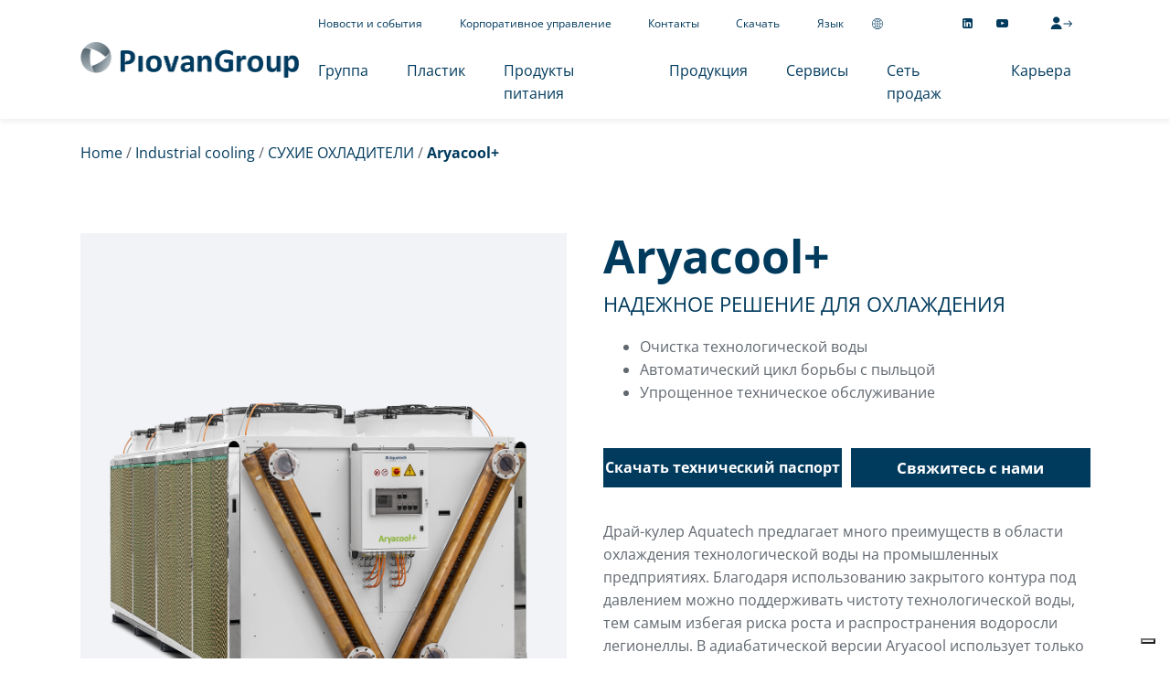

--- FILE ---
content_type: text/html; charset=UTF-8
request_url: https://www.piovan.com/ru/product/aryacool_piovan-china/
body_size: 30047
content:
<!DOCTYPE html>
<html lang="ru-RU" >
<head>
<meta charset="UTF-8">
<meta name="viewport" content="width=device-width, initial-scale=1.0">
<!-- WP_HEAD() START -->
<meta name='robots' content='index, follow, max-image-preview:large, max-snippet:-1, max-video-preview:-1' />

	<title>Aryacool+ - PiovanGroup</title>
	<link rel="canonical" href="https://www.piovan.com/ru/product/aryacool_piovan-china/" />
	<meta property="og:locale" content="ru_RU" />
	<meta property="og:type" content="article" />
	<meta property="og:title" content="Aryacool+ - PiovanGroup" />
	<meta property="og:description" content="Aryacool+ adiabatic liquid cooler is the synthesis of a decennial global experience and encompasses answers to all those industrial customers who are looking for process sustainability. Among the key features to highlight: • DuoCool control: two independent process temperature • Self-drain solution: no antifreeze needed in cold area • Adiabatic booster spray: extra spray for high humidity countries • Dry version: no PAD and optimized energy consumption • WRS Water Recovery System: to further reduce water consumption The logistics are [&hellip;]" />
	<meta property="og:url" content="https://www.piovan.com/ru/product/aryacool_piovan-china/" />
	<meta property="og:site_name" content="PiovanGroup" />
	<meta property="article:modified_time" content="2023-12-13T14:45:37+00:00" />
	<meta property="og:image" content="https://www.piovan.com/wp-content/uploads/Aryacool_product_1200x1560-1.png" />
	<meta property="og:image:width" content="1200" />
	<meta property="og:image:height" content="1560" />
	<meta property="og:image:type" content="image/png" />
	<meta name="twitter:card" content="summary_large_image" />
	<script type="application/ld+json" class="yoast-schema-graph">{
    "@context": "https:\/\/schema.org",
    "@graph": [
        {
            "@type": "WebPage",
            "@id": "https:\/\/www.piovan.com\/product\/aryacool_piovan-china\/",
            "url": "https:\/\/www.piovan.com\/product\/aryacool_piovan-china\/",
            "name": "Aryacool+ - PiovanGroup",
            "isPartOf": {
                "@id": "https:\/\/www.piovan.com\/#website"
            },
            "primaryImageOfPage": {
                "@id": "https:\/\/www.piovan.com\/product\/aryacool_piovan-china\/#primaryimage"
            },
            "image": {
                "@id": "https:\/\/www.piovan.com\/product\/aryacool_piovan-china\/#primaryimage"
            },
            "thumbnailUrl": "https:\/\/www.piovan.com\/wp-content\/uploads\/Aryacool_product_1200x1560-1.png",
            "datePublished": "2021-12-05T14:18:23+00:00",
            "dateModified": "2023-12-13T14:45:37+00:00",
            "breadcrumb": {
                "@id": "https:\/\/www.piovan.com\/product\/aryacool_piovan-china\/#breadcrumb"
            },
            "inLanguage": "ru-RU",
            "potentialAction": [
                {
                    "@type": "ReadAction",
                    "target": [
                        "https:\/\/www.piovan.com\/product\/aryacool_piovan-china\/"
                    ]
                }
            ]
        },
        {
            "@type": "ImageObject",
            "inLanguage": "ru-RU",
            "@id": "https:\/\/www.piovan.com\/product\/aryacool_piovan-china\/#primaryimage",
            "url": "https:\/\/www.piovan.com\/wp-content\/uploads\/Aryacool_product_1200x1560-1.png",
            "contentUrl": "https:\/\/www.piovan.com\/wp-content\/uploads\/Aryacool_product_1200x1560-1.png",
            "width": 1200,
            "height": 1560
        },
        {
            "@type": "BreadcrumbList",
            "@id": "https:\/\/www.piovan.com\/product\/aryacool_piovan-china\/#breadcrumb",
            "itemListElement": [
                {
                    "@type": "ListItem",
                    "position": 1,
                    "name": "Home",
                    "item": "https:\/\/www.piovan.com\/"
                },
                {
                    "@type": "ListItem",
                    "position": 2,
                    "name": "Industrial cooling",
                    "item": "https:\/\/www.piovan.com\/ru\/products\/industrial-cooling\/"
                },
                {
                    "@type": "ListItem",
                    "position": 3,
                    "name": "\u0421\u0423\u0425\u0418\u0415 \u041e\u0425\u041b\u0410\u0414\u0418\u0422\u0415\u041b\u0418",
                    "item": "https:\/\/www.piovan.com\/ru\/products\/industrial-cooling\/dry-coolers\/"
                },
                {
                    "@type": "ListItem",
                    "position": 4,
                    "name": "Aryacool+"
                }
            ]
        },
        {
            "@type": "WebSite",
            "@id": "https:\/\/www.piovan.com\/#website",
            "url": "https:\/\/www.piovan.com\/",
            "name": "PiovanGroup",
            "description": "",
            "publisher": {
                "@id": "https:\/\/www.piovan.com\/#organization"
            },
            "potentialAction": [
                {
                    "@type": "SearchAction",
                    "target": {
                        "@type": "EntryPoint",
                        "urlTemplate": "https:\/\/www.piovan.com\/?s={search_term_string}"
                    },
                    "query-input": "required name=search_term_string"
                }
            ],
            "inLanguage": "ru-RU"
        },
        {
            "@type": "Organization",
            "@id": "https:\/\/www.piovan.com\/#organization",
            "name": "PiovanGroup",
            "url": "https:\/\/www.piovan.com\/",
            "logo": {
                "@type": "ImageObject",
                "inLanguage": "ru-RU",
                "@id": "https:\/\/www.piovan.com\/#\/schema\/logo\/image\/",
                "url": "https:\/\/www.piovan.com\/wp-content\/uploads\/2021\/06\/logo@2x.png",
                "contentUrl": "https:\/\/www.piovan.com\/wp-content\/uploads\/2021\/06\/logo@2x.png",
                "width": 489,
                "height": 78,
                "caption": "PiovanGroup"
            },
            "image": {
                "@id": "https:\/\/www.piovan.com\/#\/schema\/logo\/image\/"
            }
        }
    ]
}</script>


<link rel='dns-prefetch' href='//cdn.iubenda.com' />
<link rel='stylesheet' id='my-local-fonts-css' href='https://www.piovan.com/wp-content/plugins/local-fonts-style//css/local-fonts-style.css' type='text/css' media='all' />
<style id='classic-theme-styles-inline-css' type='text/css'>
/*! This file is auto-generated */
.wp-block-button__link{color:#fff;background-color:#32373c;border-radius:9999px;box-shadow:none;text-decoration:none;padding:calc(.667em + 2px) calc(1.333em + 2px);font-size:1.125em}.wp-block-file__button{background:#32373c;color:#fff;text-decoration:none}
</style>
<style id='global-styles-inline-css' type='text/css'>
body{--wp--preset--color--black: #000000;--wp--preset--color--cyan-bluish-gray: #abb8c3;--wp--preset--color--white: #ffffff;--wp--preset--color--pale-pink: #f78da7;--wp--preset--color--vivid-red: #cf2e2e;--wp--preset--color--luminous-vivid-orange: #ff6900;--wp--preset--color--luminous-vivid-amber: #fcb900;--wp--preset--color--light-green-cyan: #7bdcb5;--wp--preset--color--vivid-green-cyan: #00d084;--wp--preset--color--pale-cyan-blue: #8ed1fc;--wp--preset--color--vivid-cyan-blue: #0693e3;--wp--preset--color--vivid-purple: #9b51e0;--wp--preset--gradient--vivid-cyan-blue-to-vivid-purple: linear-gradient(135deg,rgba(6,147,227,1) 0%,rgb(155,81,224) 100%);--wp--preset--gradient--light-green-cyan-to-vivid-green-cyan: linear-gradient(135deg,rgb(122,220,180) 0%,rgb(0,208,130) 100%);--wp--preset--gradient--luminous-vivid-amber-to-luminous-vivid-orange: linear-gradient(135deg,rgba(252,185,0,1) 0%,rgba(255,105,0,1) 100%);--wp--preset--gradient--luminous-vivid-orange-to-vivid-red: linear-gradient(135deg,rgba(255,105,0,1) 0%,rgb(207,46,46) 100%);--wp--preset--gradient--very-light-gray-to-cyan-bluish-gray: linear-gradient(135deg,rgb(238,238,238) 0%,rgb(169,184,195) 100%);--wp--preset--gradient--cool-to-warm-spectrum: linear-gradient(135deg,rgb(74,234,220) 0%,rgb(151,120,209) 20%,rgb(207,42,186) 40%,rgb(238,44,130) 60%,rgb(251,105,98) 80%,rgb(254,248,76) 100%);--wp--preset--gradient--blush-light-purple: linear-gradient(135deg,rgb(255,206,236) 0%,rgb(152,150,240) 100%);--wp--preset--gradient--blush-bordeaux: linear-gradient(135deg,rgb(254,205,165) 0%,rgb(254,45,45) 50%,rgb(107,0,62) 100%);--wp--preset--gradient--luminous-dusk: linear-gradient(135deg,rgb(255,203,112) 0%,rgb(199,81,192) 50%,rgb(65,88,208) 100%);--wp--preset--gradient--pale-ocean: linear-gradient(135deg,rgb(255,245,203) 0%,rgb(182,227,212) 50%,rgb(51,167,181) 100%);--wp--preset--gradient--electric-grass: linear-gradient(135deg,rgb(202,248,128) 0%,rgb(113,206,126) 100%);--wp--preset--gradient--midnight: linear-gradient(135deg,rgb(2,3,129) 0%,rgb(40,116,252) 100%);--wp--preset--font-size--small: 13px;--wp--preset--font-size--medium: 20px;--wp--preset--font-size--large: 36px;--wp--preset--font-size--x-large: 42px;--wp--preset--spacing--20: 0.44rem;--wp--preset--spacing--30: 0.67rem;--wp--preset--spacing--40: 1rem;--wp--preset--spacing--50: 1.5rem;--wp--preset--spacing--60: 2.25rem;--wp--preset--spacing--70: 3.38rem;--wp--preset--spacing--80: 5.06rem;--wp--preset--shadow--natural: 6px 6px 9px rgba(0, 0, 0, 0.2);--wp--preset--shadow--deep: 12px 12px 50px rgba(0, 0, 0, 0.4);--wp--preset--shadow--sharp: 6px 6px 0px rgba(0, 0, 0, 0.2);--wp--preset--shadow--outlined: 6px 6px 0px -3px rgba(255, 255, 255, 1), 6px 6px rgba(0, 0, 0, 1);--wp--preset--shadow--crisp: 6px 6px 0px rgba(0, 0, 0, 1);}:where(.is-layout-flex){gap: 0.5em;}:where(.is-layout-grid){gap: 0.5em;}body .is-layout-flow > .alignleft{float: left;margin-inline-start: 0;margin-inline-end: 2em;}body .is-layout-flow > .alignright{float: right;margin-inline-start: 2em;margin-inline-end: 0;}body .is-layout-flow > .aligncenter{margin-left: auto !important;margin-right: auto !important;}body .is-layout-constrained > .alignleft{float: left;margin-inline-start: 0;margin-inline-end: 2em;}body .is-layout-constrained > .alignright{float: right;margin-inline-start: 2em;margin-inline-end: 0;}body .is-layout-constrained > .aligncenter{margin-left: auto !important;margin-right: auto !important;}body .is-layout-constrained > :where(:not(.alignleft):not(.alignright):not(.alignfull)){max-width: var(--wp--style--global--content-size);margin-left: auto !important;margin-right: auto !important;}body .is-layout-constrained > .alignwide{max-width: var(--wp--style--global--wide-size);}body .is-layout-flex{display: flex;}body .is-layout-flex{flex-wrap: wrap;align-items: center;}body .is-layout-flex > *{margin: 0;}body .is-layout-grid{display: grid;}body .is-layout-grid > *{margin: 0;}:where(.wp-block-columns.is-layout-flex){gap: 2em;}:where(.wp-block-columns.is-layout-grid){gap: 2em;}:where(.wp-block-post-template.is-layout-flex){gap: 1.25em;}:where(.wp-block-post-template.is-layout-grid){gap: 1.25em;}.has-black-color{color: var(--wp--preset--color--black) !important;}.has-cyan-bluish-gray-color{color: var(--wp--preset--color--cyan-bluish-gray) !important;}.has-white-color{color: var(--wp--preset--color--white) !important;}.has-pale-pink-color{color: var(--wp--preset--color--pale-pink) !important;}.has-vivid-red-color{color: var(--wp--preset--color--vivid-red) !important;}.has-luminous-vivid-orange-color{color: var(--wp--preset--color--luminous-vivid-orange) !important;}.has-luminous-vivid-amber-color{color: var(--wp--preset--color--luminous-vivid-amber) !important;}.has-light-green-cyan-color{color: var(--wp--preset--color--light-green-cyan) !important;}.has-vivid-green-cyan-color{color: var(--wp--preset--color--vivid-green-cyan) !important;}.has-pale-cyan-blue-color{color: var(--wp--preset--color--pale-cyan-blue) !important;}.has-vivid-cyan-blue-color{color: var(--wp--preset--color--vivid-cyan-blue) !important;}.has-vivid-purple-color{color: var(--wp--preset--color--vivid-purple) !important;}.has-black-background-color{background-color: var(--wp--preset--color--black) !important;}.has-cyan-bluish-gray-background-color{background-color: var(--wp--preset--color--cyan-bluish-gray) !important;}.has-white-background-color{background-color: var(--wp--preset--color--white) !important;}.has-pale-pink-background-color{background-color: var(--wp--preset--color--pale-pink) !important;}.has-vivid-red-background-color{background-color: var(--wp--preset--color--vivid-red) !important;}.has-luminous-vivid-orange-background-color{background-color: var(--wp--preset--color--luminous-vivid-orange) !important;}.has-luminous-vivid-amber-background-color{background-color: var(--wp--preset--color--luminous-vivid-amber) !important;}.has-light-green-cyan-background-color{background-color: var(--wp--preset--color--light-green-cyan) !important;}.has-vivid-green-cyan-background-color{background-color: var(--wp--preset--color--vivid-green-cyan) !important;}.has-pale-cyan-blue-background-color{background-color: var(--wp--preset--color--pale-cyan-blue) !important;}.has-vivid-cyan-blue-background-color{background-color: var(--wp--preset--color--vivid-cyan-blue) !important;}.has-vivid-purple-background-color{background-color: var(--wp--preset--color--vivid-purple) !important;}.has-black-border-color{border-color: var(--wp--preset--color--black) !important;}.has-cyan-bluish-gray-border-color{border-color: var(--wp--preset--color--cyan-bluish-gray) !important;}.has-white-border-color{border-color: var(--wp--preset--color--white) !important;}.has-pale-pink-border-color{border-color: var(--wp--preset--color--pale-pink) !important;}.has-vivid-red-border-color{border-color: var(--wp--preset--color--vivid-red) !important;}.has-luminous-vivid-orange-border-color{border-color: var(--wp--preset--color--luminous-vivid-orange) !important;}.has-luminous-vivid-amber-border-color{border-color: var(--wp--preset--color--luminous-vivid-amber) !important;}.has-light-green-cyan-border-color{border-color: var(--wp--preset--color--light-green-cyan) !important;}.has-vivid-green-cyan-border-color{border-color: var(--wp--preset--color--vivid-green-cyan) !important;}.has-pale-cyan-blue-border-color{border-color: var(--wp--preset--color--pale-cyan-blue) !important;}.has-vivid-cyan-blue-border-color{border-color: var(--wp--preset--color--vivid-cyan-blue) !important;}.has-vivid-purple-border-color{border-color: var(--wp--preset--color--vivid-purple) !important;}.has-vivid-cyan-blue-to-vivid-purple-gradient-background{background: var(--wp--preset--gradient--vivid-cyan-blue-to-vivid-purple) !important;}.has-light-green-cyan-to-vivid-green-cyan-gradient-background{background: var(--wp--preset--gradient--light-green-cyan-to-vivid-green-cyan) !important;}.has-luminous-vivid-amber-to-luminous-vivid-orange-gradient-background{background: var(--wp--preset--gradient--luminous-vivid-amber-to-luminous-vivid-orange) !important;}.has-luminous-vivid-orange-to-vivid-red-gradient-background{background: var(--wp--preset--gradient--luminous-vivid-orange-to-vivid-red) !important;}.has-very-light-gray-to-cyan-bluish-gray-gradient-background{background: var(--wp--preset--gradient--very-light-gray-to-cyan-bluish-gray) !important;}.has-cool-to-warm-spectrum-gradient-background{background: var(--wp--preset--gradient--cool-to-warm-spectrum) !important;}.has-blush-light-purple-gradient-background{background: var(--wp--preset--gradient--blush-light-purple) !important;}.has-blush-bordeaux-gradient-background{background: var(--wp--preset--gradient--blush-bordeaux) !important;}.has-luminous-dusk-gradient-background{background: var(--wp--preset--gradient--luminous-dusk) !important;}.has-pale-ocean-gradient-background{background: var(--wp--preset--gradient--pale-ocean) !important;}.has-electric-grass-gradient-background{background: var(--wp--preset--gradient--electric-grass) !important;}.has-midnight-gradient-background{background: var(--wp--preset--gradient--midnight) !important;}.has-small-font-size{font-size: var(--wp--preset--font-size--small) !important;}.has-medium-font-size{font-size: var(--wp--preset--font-size--medium) !important;}.has-large-font-size{font-size: var(--wp--preset--font-size--large) !important;}.has-x-large-font-size{font-size: var(--wp--preset--font-size--x-large) !important;}
.wp-block-navigation a:where(:not(.wp-element-button)){color: inherit;}
:where(.wp-block-post-template.is-layout-flex){gap: 1.25em;}:where(.wp-block-post-template.is-layout-grid){gap: 1.25em;}
:where(.wp-block-columns.is-layout-flex){gap: 2em;}:where(.wp-block-columns.is-layout-grid){gap: 2em;}
.wp-block-pullquote{font-size: 1.5em;line-height: 1.6;}
</style>
<link rel='stylesheet' id='oxygen-css' href='https://www.piovan.com/wp-content/plugins/oxygen/component-framework/oxygen.css' type='text/css' media='all' />
<style id='wpgb-head-inline-css' type='text/css'>
.wp-grid-builder:not(.wpgb-template),.wpgb-facet{opacity:0.01}.wpgb-facet fieldset{margin:0;padding:0;border:none;outline:none;box-shadow:none}.wpgb-facet fieldset:last-child{margin-bottom:40px;}.wpgb-facet fieldset legend.wpgb-sr-only{height:1px;width:1px}
</style>
<link rel='stylesheet' id='trp-language-switcher-style-css' href='https://www.piovan.com/wp-content/plugins/translatepress-multilingual/assets/css/trp-language-switcher.css' type='text/css' media='all' />
<link rel='stylesheet' id='trp-popup-style-css' href='https://www.piovan.com/wp-content/plugins/translatepress-business/add-ons-pro/automatic-language-detection/assets/css/trp-popup.css' type='text/css' media='all' />
<link rel='stylesheet' id='contact-form-7-css' href='https://www.piovan.com/wp-content/plugins/contact-form-7/includes/css/styles.css' type='text/css' media='all' />
<script type="text/javascript" src="https://www.piovan.com/wp-includes/js/jquery/jquery.min.js" id="jquery-core-js"></script>

<script  class="_iub_cs_skip" type="text/javascript" id="iubenda-head-inline-scripts-0">
/* <![CDATA[ */
(function (w, d, s, l, i) {
        w[l] = w[l] || []; w[l].push({
            'gtm.start':
                new Date().getTime(), event: 'gtm.js'
        }); var f = d.getElementsByTagName(s)[0],
            j = d.createElement(s), dl = l != 'dataLayer' ? '&l=' + l : ''; j.async = true; j.src =
                'https://www.googletagmanager.com/gtm.js?id=' + i + dl; f.parentNode.insertBefore(j, f);
    })(window, document, 'script', 'dataLayer', 'GTM-PRR3NW');
/* ]]> */
</script>

<script  type="text/javascript" class="_iub_cs_skip" id="iubenda-head-inline-scripts-1">
/* <![CDATA[ */

    var _iub = _iub || [];
    _iub.csConfiguration = {
        "askConsentAtCookiePolicyUpdate": true,
        "countryDetection": true,
        "enableLgpd": true,
        "enableUspr": true,
        "invalidateConsentWithoutLog": true,
        "lang": "en",
        "lgpdAppliesGlobally": false,
        "perPurposeConsent": true,
        "siteId": 2810870,
        "cookiePolicyId": 13689210,
        "callback": {
            "onPreferenceExpressedOrNotNeeded":
                function (preference) {
                    dataLayer.push({
                        iubenda_ccpa_opted_out: _iub.cs.api.isCcpaOptedOut()
                    });
                    if (!preference) {
                        dataLayer.push({
                            event: "iubenda_preference_not_needed"
                        });
                    } else {
                        if (preference.consent === true) {
                            dataLayer.push({
                                event: "iubenda_consent_given"
                            });
                        } else if (preference.consent === false) {
                            dataLayer.push({
                                event: "iubenda_consent_rejected"
                            });
                        } else if (preference.purposes) {
                            for (var purposeId in preference.purposes) {
                                if (preference.purposes[purposeId]) {
                                    dataLayer.push({
                                        event: "iubenda_consent_given_purpose_" + purposeId
                                    });
                                }
                            }
                        }
                    }
                }
        },
        "banner": {
            "acceptButtonCaptionColor": "#003A5D",
            "acceptButtonColor": "#FFFFFF",
            "acceptButtonDisplay": true,
            "backgroundColor": "#003A5D",
            "closeButtonDisplay": false,
            "customizeButtonCaptionColor": "#003A5D",
            "customizeButtonColor": "#FFFFFF",
            "customizeButtonDisplay": true,
            "explicitWithdrawal": true,
            "listPurposes": true,
            "position": "float-bottom-center",
            "rejectButtonCaptionColor": "#FFFFFF",
            "rejectButtonColor": "#003A5D",
            "rejectButtonDisplay": true,
            "usesThirdParties": false,
            "zIndex": 2147483645
        }
    };
/* ]]> */
</script>

<script  class="_iub_cs_skip" type="text/javascript" id="iubenda-head-inline-scripts-2">
/* <![CDATA[ */

    var l = document.getElementsByTagName('html')[0].getAttribute('lang');
    var cookiePolicyID;
    switch (l) {
        case "it-IT": cookiePolicyID = '98155211'; break;
        case "es-ES": cookiePolicyID = '39954011'; break;
        case "pt-PT": cookiePolicyID = '36800801'; break;
        case "fr-FR": cookiePolicyID = '47492957'; break;
        case "de-DE": cookiePolicyID = '31392431'; break;
        case "ru-RU": cookiePolicyID = '76874244'; break;
        default: cookiePolicyID = '13689210';
    }
    _iub.csConfiguration['cookiePolicyID'] = cookiePolicyID;
/* ]]> */
</script>
<script  type="text/javascript" class="_iub_cs_skip" src="//cdn.iubenda.com/cs/ccpa/stub.js" id="iubenda-head-scripts-0-js"></script>
<script  type="text/javascript" charset="UTF-8" async="" class="_iub_cs_skip" src="//cdn.iubenda.com/cs/iubenda_cs.js" id="iubenda-head-scripts-1-js"></script>
<script type="text/javascript" src="https://www.piovan.com/wp-content/plugins/oxygen-resource-enqueuer/main.js" id="main-js"></script>
<script type="text/javascript" id="trp-language-cookie-js-extra">
/* <![CDATA[ */
var trp_language_cookie_data = {"abs_home":"https:\/\/www.piovan.com","url_slugs":{"en_US":"en_us","it_IT":"it","de_DE":"de","fr_FR":"fr","es_ES":"es","pt_PT":"pt","tr_TR":"tr","ru_RU":"ru","zh_CN":"zh"},"cookie_name":"trp_language","cookie_age":"30","cookie_path":"\/","default_language":"en_US","publish_languages":["en_US","it_IT","de_DE","fr_FR","es_ES","pt_PT","tr_TR","ru_RU","zh_CN"],"trp_ald_ajax_url":"https:\/\/www.piovan.com\/wp-content\/plugins\/translatepress-business\/add-ons-pro\/automatic-language-detection\/includes\/trp-ald-ajax.php","detection_method":"browser","popup_option":"popup","popup_type":"normal_popup","popup_textarea":"We've detected you might be speaking a different language. Do you want to change to:","popup_textarea_change_button":"Change Language","popup_textarea_close_button":"Close and do not switch language","iso_codes":{"en_US":"en","it_IT":"it","de_DE":"de","fr_FR":"fr","es_ES":"es","pt_PT":"pt","tr_TR":"tr","ru_RU":"ru","zh_CN":"zh-CN"},"language_urls":{"en_US":"https:\/\/www.piovan.com\/product\/aryacool_piovan-china\/","it_IT":"https:\/\/www.piovan.com\/it\/product\/aryacool_piovan-china\/","de_DE":"https:\/\/www.piovan.com\/de\/product\/aryacool_piovan-china\/","fr_FR":"https:\/\/www.piovan.com\/fr\/product\/aryacool_piovan-china\/","es_ES":"https:\/\/www.piovan.com\/es\/product\/aryacool_piovan-china\/","pt_PT":"https:\/\/www.piovan.com\/pt\/product\/aryacool_piovan-china\/","tr_TR":"https:\/\/www.piovan.com\/tr\/product\/aryacool_piovan-china\/","ru_RU":"https:\/\/www.piovan.com\/ru\/product\/aryacool_piovan-china\/","zh_CN":"https:\/\/www.piovan.com\/zh\/product\/aryacool_piovan-china\/"},"english_name":{"en_US":"English","it_IT":"Italiano","de_DE":"Deutsch","fr_FR":"Fran\u00e7ais","es_ES":"Espa\u00f1ol","pt_PT":"Portugu\u00eas","tr_TR":"T\u00fcrk\u00e7e","ru_RU":"\u0420\u0443\u0441\u0441\u043a\u0438\u0439","zh_CN":"\u7b80\u4f53\u4e2d\u6587"},"is_iphone_user_check":""};
/* ]]> */
</script>
<script type="text/javascript" src="https://www.piovan.com/wp-content/plugins/translatepress-business/add-ons-pro/automatic-language-detection/assets/js/trp-language-cookie.js" id="trp-language-cookie-js"></script>
<link rel="https://api.w.org/" href="https://www.piovan.com/ru/wp-json/" /><link rel="alternate" type="application/json" href="https://www.piovan.com/ru/wp-json/wp/v2/product/6037" /><link rel="EditURI" type="application/rsd+xml" title="RSD" href="https://www.piovan.com/xmlrpc.php?rsd" />
<link rel='shortlink' href='https://www.piovan.com/ru/?p=6037' />
<link rel="alternate" type="application/json+oembed" href="https://www.piovan.com/ru/wp-json/oembed/1.0/embed?url=https%3A%2F%2Fwww.piovan.com%2Fru%2Fproduct%2Faryacool_piovan-china%2F" />
<link rel="alternate" type="text/xml+oembed" href="https://www.piovan.com/ru/wp-json/oembed/1.0/embed?url=https%3A%2F%2Fwww.piovan.com%2Fru%2Fproduct%2Faryacool_piovan-china%2F&#038;format=xml" />
<link rel="alternate" type="application/feed+json" title="PiovanGroup &raquo; JSON Feed" href="https://www.piovan.com/ru/feed/json/" />
<noscript><style>.wp-grid-builder .wpgb-card.wpgb-card-hidden .wpgb-card-wrapper{opacity:1!important;visibility:visible!important;transform:none!important}.wpgb-facet {opacity:1!important;pointer-events:auto!important}.wpgb-facet *:not(.wpgb-pagination-facet){display:none}</style></noscript><meta name="theme-color" content="#003a5d" >
            <script type="text/javascript">
            var chooseYourCountryRedirect = "https://www.piovan.com/ru/choose-your-country/?redirect_url=https://www.piovan.com/ru/product/aryacool_piovan-china/";
        </script>
        <link rel="alternate" hreflang="en" href="https://www.piovan.com/product/aryacool_piovan-china/"/>
<link rel="alternate" hreflang="it" href="https://www.piovan.com/it/product/aryacool_piovan-china/"/>
<link rel="alternate" hreflang="de" href="https://www.piovan.com/de/product/aryacool_piovan-china/"/>
<link rel="alternate" hreflang="fr" href="https://www.piovan.com/fr/product/aryacool_piovan-china/"/>
<link rel="alternate" hreflang="es" href="https://www.piovan.com/es/product/aryacool_piovan-china/"/>
<link rel="alternate" hreflang="pt" href="https://www.piovan.com/pt/product/aryacool_piovan-china/"/>
<link rel="alternate" hreflang="tr" href="https://www.piovan.com/tr/product/aryacool_piovan-china/"/>
<link rel="alternate" hreflang="ru" href="https://www.piovan.com/ru/product/aryacool_piovan-china/"/>
<link rel="alternate" hreflang="zh" href="https://www.piovan.com/zh/product/aryacool_piovan-china/"/>
<link rel="alternate" hreflang="x-default" href="https://www.piovan.com/product/aryacool_piovan-china/"/>
<link rel="icon" href="https://www.piovan.com/wp-content/uploads/2021/06/favicon@2x.png" sizes="32x32" />
<link rel="icon" href="https://www.piovan.com/wp-content/uploads/2021/06/favicon@2x.png" sizes="192x192" />
<link rel="apple-touch-icon" href="https://www.piovan.com/wp-content/uploads/2021/06/favicon@2x.png" />
<meta name="msapplication-TileImage" content="https://www.piovan.com/wp-content/uploads/2021/06/favicon@2x.png" />
<link rel='stylesheet' id='oxygen-cache-759-css' href='//www.piovan.com/wp-content/uploads/oxygen/css/759.css?cache=1747229329&#038;ver=6.4.3' type='text/css' media='all' />
<link rel='stylesheet' id='oxygen-cache-19-css' href='//www.piovan.com/wp-content/uploads/oxygen/css/19.css?cache=1767785136&#038;ver=6.4.3' type='text/css' media='all' />
<link rel='stylesheet' id='oxygen-cache-85-css' href='//www.piovan.com/wp-content/uploads/oxygen/css/85.css?cache=1765449535&#038;ver=6.4.3' type='text/css' media='all' />
<link rel='stylesheet' id='oxygen-cache-549-css' href='//www.piovan.com/wp-content/uploads/oxygen/css/549.css?cache=1765384832&#038;ver=6.4.3' type='text/css' media='all' />
<link rel='stylesheet' id='oxygen-universal-styles-css' href='//www.piovan.com/wp-content/uploads/oxygen/css/universal.css?cache=1768815125&#038;ver=6.4.3' type='text/css' media='all' />
<!-- END OF WP_HEAD() -->
</head>
<body class="product-template-default single single-product postid-6037  wp-embed-responsive oxygen-body product-aryacool_piovan-china country-include CN HK MO TW translatepress-ru_RU" >




	        <!-- Google Tag Manager (noscript) -->
        <noscript><iframe src="https://www.googletagmanager.com/ns.html?id=GTM-PRR3NW"
        height="0" width="0" style="display:none;visibility:hidden"></iframe></noscript>
        <!-- End Google Tag Manager (noscript) -->
					<header id="_header-464-19" class="oxy-header-wrapper oxy-sticky-header oxy-overlay-header oxy-header" ><div id="_header_row-957-19" class="oxy-header-row" ><div class="oxy-header-container"><div id="_header_left-958-19" class="oxy-header-left" ><a id="link-1140-19" class="ct-link" href="/ru/"   ><img  id="image-959-19" alt="PiovanGroup" src="https://www.piovan.com/wp-content/uploads/2021/06/logo@2x.png" class="ct-image" srcset="https://www.piovan.com/wp-content/uploads/2021/06/logo@2x.png 489w, https://www.piovan.com/wp-content/uploads/2021/06/logo@2x-300x48.png 300w, https://www.piovan.com/wp-content/uploads/2021/06/logo@2x-387x62.png 387w, https://www.piovan.com/wp-content/uploads/2021/06/logo@2x-18x3.png 18w" sizes="(max-width: 489px) 100vw, 489px"  width="489" height="78"/></a></div><div id="_header_center-960-19" class="oxy-header-center" ><a id="link-1179-19" class="ct-link" href="/ru/"    aria-label="PiovanGroup"><img  id="image-961-19" alt="PiovanGroup Logo" src="https://www.piovan.com/wp-content/uploads/logo-mobile@2x-1.png" class="ct-image" srcset="https://www.piovan.com/wp-content/uploads/logo-mobile@2x-1.png 312w, https://www.piovan.com/wp-content/uploads/logo-mobile@2x-1-300x48.png 300w, https://www.piovan.com/wp-content/uploads/logo-mobile@2x-1-18x3.png 18w, https://www.piovan.com/wp-content/uploads/logo-mobile@2x-1-310x50.png 310w" sizes="(max-width: 312px) 100vw, 312px"  width="312" height="50"/></a></div><div id="_header_right-962-19" class="oxy-header-right" ><div id="div_block-1526-19" class="ct-div-block" ><div id="div_block-1527-19" class="ct-div-block" ><ul id="mega-menu-shortcuts" class="ct-div-block" ><li id="div_block-1531-19" class="ct-div-block dropdown-menu menu-item" ><div id="div_block-1532-19" class="ct-div-block menu-link-wrapper" ><a id="link_text-1533-19" class="ct-link-text shortcuts__menu-link" href="https://www.piovan.com/ru/news-events/" target="_self"  >Новости и события</a><div id="fancy_icon-1534-19" class="ct-fancy-icon menu-angle-icon menu-angle-icon-shortcut" ><svg id="svg-fancy_icon-1534-19"><use xlink:href="#FontAwesomeicon-angle-down"></use></svg></div></div><ul id="div_block-1535-19" class="ct-div-block dropdown-submenu" ><li id="div_block-1536-19" class="ct-div-block dropdown-menu__item" ><a id="link_text-1537-19" class="ct-link-text submenu__text-link" href="https://www.piovan.com/ru/news-events/" target="_self"  >Новости и события</a></li><li id="div_block-1538-19" class="ct-div-block dropdown-menu__item" ><a id="link_text-1539-19" class="ct-link-text submenu__text-link" href="https://www.piovan.com/ru/news-events/2026-events/" target="_self"  >2026 Events<br></a></li></ul></li><li id="div_block-1771-19" class="ct-div-block" ><a id="link_text-1772-19" class="ct-link-text shortcuts__menu-link" href="https://www.piovan.com/ru/corporate-governance/" target="_self"  >Корпоративное управление</a></li><li id="div_block-1549-19" class="ct-div-block" ><a id="link_text-1550-19" class="ct-link-text shortcuts__menu-link" href="https://www.piovan.com/ru/contacts/" target="_self"  >Контакты</a></li><li id="div_block-1551-19" class="ct-div-block" ><a id="link_text-1552-19" class="ct-link-text shortcuts__menu-link" href="https://www.piovan.com/ru/download/" target="_self"  >Скачать</a></li><li id="div_block-1553-19" class="ct-div-block dropdown-menu menu-item" ><div id="div_block-1554-19" class="ct-div-block menu-link-wrapper" ><a id="link_text-1555-19" class="ct-link-text shortcuts__menu-link" href="#" target="_self"  >Язык</a><div id="fancy_icon-1556-19" class="ct-fancy-icon menu-angle-icon menu-angle-icon-shortcut" ><svg id="svg-fancy_icon-1556-19"><use xlink:href="#FontAwesomeicon-angle-down"></use></svg></div></div><div id="div_block-1557-19" class="ct-div-block dropdown-submenu" ><nav id="_nav_menu-1558-19" class="oxy-nav-menu shortcut-submenu-wp oxy-nav-menu-vertical" ><div class='oxy-menu-toggle'><div class='oxy-nav-menu-hamburger-wrap'><div class='oxy-nav-menu-hamburger'><div class='oxy-nav-menu-hamburger-line'></div><div class='oxy-nav-menu-hamburger-line'></div><div class='oxy-nav-menu-hamburger-line'></div></div></div></div><div class="menu-geo-lang-container"><ul id="menu-geo-lang" class="oxy-nav-menu-list"><li id="menu-item-1127" class="trp-language-switcher-container menu-item menu-item-type-post_type menu-item-object-language_switcher menu-item-1127"><a href="https://www.piovan.com/product/aryacool_piovan-china/" data-ps2id-api="true"><span data-no-translation><img class="trp-flag-image" src="https://www.piovan.com/wp-content/plugins/translatepress-multilingual/assets/images/flags/en_US.png" width="18" height="12" alt="en_US" title="English"><span class="trp-ls-language-name">English</span></span></a></li>
<li id="menu-item-1128" class="trp-language-switcher-container menu-item menu-item-type-post_type menu-item-object-language_switcher menu-item-1128"><a href="https://www.piovan.com/it/product/aryacool_piovan-china/" data-ps2id-api="true"><span data-no-translation><img class="trp-flag-image" src="https://www.piovan.com/wp-content/plugins/translatepress-multilingual/assets/images/flags/it_IT.png" width="18" height="12" alt="it_IT" title="Italiano"><span class="trp-ls-language-name">Italiano</span></span></a></li>
<li id="menu-item-6412" class="trp-language-switcher-container menu-item menu-item-type-post_type menu-item-object-language_switcher menu-item-6412"><a href="https://www.piovan.com/de/product/aryacool_piovan-china/" data-ps2id-api="true"><span data-no-translation><img class="trp-flag-image" src="https://www.piovan.com/wp-content/plugins/translatepress-multilingual/assets/images/flags/de_DE.png" width="18" height="12" alt="de_DE" title="Deutsch"><span class="trp-ls-language-name">Deutsch</span></span></a></li>
<li id="menu-item-6418" class="trp-language-switcher-container menu-item menu-item-type-post_type menu-item-object-language_switcher menu-item-6418"><a href="https://www.piovan.com/fr/product/aryacool_piovan-china/" data-ps2id-api="true"><span data-no-translation><img class="trp-flag-image" src="https://www.piovan.com/wp-content/plugins/translatepress-multilingual/assets/images/flags/fr_FR.png" width="18" height="12" alt="fr_FR" title="Français"><span class="trp-ls-language-name">Français</span></span></a></li>
<li id="menu-item-6417" class="trp-language-switcher-container menu-item menu-item-type-post_type menu-item-object-language_switcher menu-item-6417"><a href="https://www.piovan.com/es/product/aryacool_piovan-china/" data-ps2id-api="true"><span data-no-translation><img class="trp-flag-image" src="https://www.piovan.com/wp-content/plugins/translatepress-multilingual/assets/images/flags/es_ES.png" width="18" height="12" alt="es_ES" title="Español"><span class="trp-ls-language-name">Español</span></span></a></li>
<li id="menu-item-6413" class="trp-language-switcher-container menu-item menu-item-type-post_type menu-item-object-language_switcher menu-item-6413"><a href="https://www.piovan.com/zh/product/aryacool_piovan-china/" data-ps2id-api="true"><span data-no-translation><img class="trp-flag-image" src="https://www.piovan.com/wp-content/plugins/translatepress-multilingual/assets/images/flags/zh_CN.png" width="18" height="12" alt="zh_CN" title="简体中文"><span class="trp-ls-language-name">简体中文</span></span></a></li>
<li id="menu-item-6414" class="trp-language-switcher-container menu-item menu-item-type-post_type menu-item-object-language_switcher current-language-menu-item menu-item-6414"><a href="https://www.piovan.com/ru/product/aryacool_piovan-china/" data-ps2id-api="true"><span data-no-translation><img class="trp-flag-image" src="https://www.piovan.com/wp-content/plugins/translatepress-multilingual/assets/images/flags/ru_RU.png" width="18" height="12" alt="ru_RU" title="Русский"><span class="trp-ls-language-name">Русский</span></span></a></li>
<li id="menu-item-6416" class="trp-language-switcher-container menu-item menu-item-type-post_type menu-item-object-language_switcher menu-item-6416"><a href="https://www.piovan.com/pt/product/aryacool_piovan-china/" data-ps2id-api="true"><span data-no-translation><img class="trp-flag-image" src="https://www.piovan.com/wp-content/plugins/translatepress-multilingual/assets/images/flags/pt_PT.png" width="18" height="12" alt="pt_PT" title="Português"><span class="trp-ls-language-name">Português</span></span></a></li>
<li id="menu-item-6415" class="trp-language-switcher-container menu-item menu-item-type-post_type menu-item-object-language_switcher menu-item-6415"><a href="https://www.piovan.com/tr/product/aryacool_piovan-china/" data-ps2id-api="true"><span data-no-translation><img class="trp-flag-image" src="https://www.piovan.com/wp-content/plugins/translatepress-multilingual/assets/images/flags/tr_TR.png" width="18" height="12" alt="tr_TR" title="Türkçe"><span class="trp-ls-language-name">Türkçe</span></span></a></li>
</ul></div></nav></div></li><li id="div_block-1529-19" class="ct-div-block" ><a id="geo-link" class="ct-link" href="https://www.piovan.com/ru/choose-your-country/"    aria-label="Change country"><div id="globe-icon-1769-19" class="ct-code-block" ><svg width="12px" height="12px" version="1.2" xmlns="http://www.w3.org/2000/svg" viewbox="0 0 90 90"><style></style><path fill="#003a5d" fill-rule="evenodd" d="m45 0c24.9 0 45 20.1 45 45 0 24.9-20.1 45-45 45-24.9 0-45-20.1-45-45 0-24.9 20.1-45 45-45zm32.7 19.4c-3.5 1.7-7.4 3-11.5 4.1 1.7 5.9 2.7 12.6 2.8 19.8h17.5c-0.4-9-3.6-17.3-8.8-23.9zm-14.9 4.9c-5 1.1-10.5 1.8-16.1 1.9v17.1h18.9c-0.2-6.9-1.1-13.3-2.8-19zm-35.6 0c-1.7 5.7-2.6 12.1-2.8 19h18.9v-17.1c-5.6-0.1-11.1-0.8-16.1-1.9zm-3.4-0.8c-4.1-1.1-8-2.4-11.5-4.1-5.2 6.6-8.4 14.9-8.8 23.9h17.5c0.1-7.2 1.1-13.9 2.8-19.8zm-9.2-6.8c3.2 1.4 6.6 2.6 10.3 3.5 2-5.7 4.9-11.3 9-15.2-7.5 2-14.1 6.1-19.3 11.7zm13.6 4.3c4.8 1 9.8 1.6 15.1 1.7v-19.1c-7.2 1.3-12.3 9.7-15.1 17.4zm33.6 0c-2.8-7.7-7.9-16.1-15.1-17.4v19.1c5.3-0.1 10.3-0.7 15.1-1.7zm3.3-0.8c3.7-0.9 7.1-2.1 10.3-3.5-5.2-5.6-11.8-9.7-19.3-11.7 4.1 3.9 7.1 9.5 9 15.2zm10.3 53.1c-3.2-1.4-6.6-2.6-10.3-3.5-2 5.7-4.9 11.3-9 15.2 7.5-2 14.1-6.1 19.3-11.7zm-13.6-4.3c-4.8-1-9.8-1.6-15.1-1.7v19.1c7.2-1.3 12.3-9.7 15.1-17.4zm-33.6 0c2.8 7.7 7.9 16.1 15.1 17.4v-19.1c-5.3 0.1-10.3 0.7-15.1 1.7zm-3.3 0.8c-3.7 0.9-7.1 2.1-10.3 3.5 5.2 5.6 11.8 9.7 19.3 11.7-4.1-3.9-7-9.5-9-15.2zm-12.6 0.8c3.5-1.7 7.4-3 11.5-4.1-1.7-5.9-2.7-12.6-2.8-19.8h-17.5c0.4 9 3.6 17.3 8.8 23.9zm14.9-4.9c5-1.1 10.5-1.8 16.1-1.9v-17.1h-18.9c0.2 6.9 1.1 13.3 2.8 19zm35.6 0c1.7-5.7 2.6-12.1 2.8-19h-18.9v17.1c5.6 0.1 11.1 0.8 16.1 1.9zm3.4 0.8c4.1 1.1 8 2.4 11.5 4.1 5.2-6.6 8.4-14.9 8.8-23.9h-17.5c-0.1 7.2-1.1 13.9-2.8 19.8z"/></svg></div><div id="geo-country" class="ct-text-block" ></div></a></li></ul><div id="div_block-1559-19" class="ct-div-block" ><a id="link-1560-19" class="ct-link" href="https://www.linkedin.com/company/piovangroup" target="_blank" rel="noopener"  aria-label="Follow us on Linkedin"><div id="fancy_icon-1561-19" class="ct-fancy-icon"  aria-hidden="true"><svg id="svg-fancy_icon-1561-19"><use xlink:href="#FontAwesomeicon-linkedin-square"></use></svg></div></a><a id="link-1562-19" class="ct-link" href="https://www.youtube.com/c/PiovanGroup" target="_blank" rel="noopener"  aria-label="Follow us on YouTube"><div id="fancy_icon-1563-19" class="ct-fancy-icon"  aria-hidden="true"><svg id="svg-fancy_icon-1563-19"><use xlink:href="#FontAwesomeicon-youtube-play"></use></svg></div></a></div><a id="link-1564-19" class="ct-link" href="https://portal.piovan.com/cms/login" target="_blank" rel="noopener"  aria-label="CMS Login"><div id="fancy_icon-1565-19" class="ct-fancy-icon" ><svg id="svg-fancy_icon-1565-19"><use xlink:href="#icomoonicon-user-arrow"></use></svg></div></a></div><div id="menu-piovan" class="ct-div-block" ><div id="div_block-1750-19" class="ct-div-block" ><a id="link-1751-19" class="ct-link" href="https://portal.piovan.com/cms/login"    aria-label="CMS Login"><div id="fancy_icon-1752-19" class="ct-fancy-icon" ><svg id="svg-fancy_icon-1752-19"><use xlink:href="#icomoonicon-user-arrow"></use></svg></div></a><img  id="image-1753-19" alt="Piovan" src="https://www.piovan.com/wp-content/uploads/logo-white@2x.png" class="ct-image" width="308" height="50"/></div><ul id="div_block-1571-19" class="ct-div-block" ><li id="div_block-1572-19" class="ct-div-block dropdown-menu menu-item" ><div id="div_block-1573-19" class="ct-div-block menu-link-wrapper" ><a id="link_text-1574-19" class="ct-link-text menu-item__text-link" href="https://www.piovan.com/ru/the-group/" target="_self"  >Группа</a><div id="fancy_icon-1575-19" class="ct-fancy-icon menu-angle-icon" ><svg id="svg-fancy_icon-1575-19"><use xlink:href="#FontAwesomeicon-angle-down"></use></svg></div></div><ul id="div_block-1576-19" class="ct-div-block dropdown-submenu" ><li id="div_block-1577-19" class="ct-div-block dropdown-menu__item" ><a id="link_text-1578-19" class="ct-link-text submenu__text-link" href="https://www.piovan.com/ru/the-group/" target="_self"  >О нас</a></li><li id="div_block-1579-19" class="ct-div-block dropdown-menu__item" ><a id="link_text-1580-19" class="ct-link-text submenu__text-link" href="https://www.piovan.com/ru/the-group/sustainability/" target="_self"  >Устойчивое развитие</a></li><li id="div_block-1710-19" class="ct-div-block dropdown-menu__item" ><a id="link_text-1711-19" class="ct-link-text submenu__text-link" href="https://www.piovan.com/ru/the-group/innovation/" target="_self"  >Инновации</a></li></ul></li><li id="div_block-1581-19" class="ct-div-block dropdown-menu menu-item position-static" ><div id="div_block-1582-19" class="ct-div-block menu-link-wrapper" ><a id="link_text-1583-19" class="ct-link-text menu-item__text-link" href="https://www.piovan.com/ru/plastic/" target="_self"  >Пластик</a><div id="fancy_icon-1584-19" class="ct-fancy-icon menu-angle-icon" ><svg id="svg-fancy_icon-1584-19"><use xlink:href="#FontAwesomeicon-angle-down"></use></svg></div></div><div id="div_block-1585-19" class="ct-div-block dropdown-submenu dropdown-submenu--large" ><div id="div_block-1586-19" class="ct-div-block submenu-large" ><a id="link-1587-19" class="ct-link submenu-large__item" href="https://www.piovan.com/ru/plastic/pet-preforms-and-bottles/" target="_self"  ><div id="div_block-1588-19" class="ct-div-block submenu-large__item__wrap-img" ><img  id="image-1589-19" alt="" src="https://www.piovan.com/wp-content/uploads/Group-11.png" class="ct-image submenu-large__item__img" srcset="https://www.piovan.com/wp-content/uploads/Group-11.png 52w, https://www.piovan.com/wp-content/uploads/Group-11-7x18.png 7w" sizes="(max-width: 52px) 100vw, 52px"  width="52" height="132" role="presentation"/></div><div id="text_block-1590-19" class="ct-text-block submenu-large__item__title" ><span style="white-space:pre-wrap;">ПЭТ-преформы и бутылки</span></div></a><a id="link-1591-19" class="ct-link submenu-large__item" href="https://www.piovan.com/ru/plastic/rigid-packaging/"   ><div id="div_block-1592-19" class="ct-div-block submenu-large__item__wrap-img" ><img  id="image-1593-19" alt="" src="https://www.piovan.com/wp-content/uploads/Group-1-1.png" class="ct-image submenu-large__item__img" srcset="https://www.piovan.com/wp-content/uploads/Group-1-1.png 98w, https://www.piovan.com/wp-content/uploads/Group-1-1-9x12.png 9w" sizes="(max-width: 98px) 100vw, 98px"  width="98" height="131" role="presentation"/></div><div id="text_block-1594-19" class="ct-text-block submenu-large__item__title" ><span style="white-space:pre-wrap;">Жесткая упаковка</span></div></a><a id="link-1595-19" class="ct-link submenu-large__item" href="https://www.piovan.com/ru/plastic/automotive-components/"   ><div id="div_block-1596-19" class="ct-div-block submenu-large__item__wrap-img" ><img  id="image-1597-19" alt="" src="https://www.piovan.com/wp-content/uploads/Group-2-1.png" class="ct-image submenu-large__item__img" srcset="https://www.piovan.com/wp-content/uploads/Group-2-1.png 119w, https://www.piovan.com/wp-content/uploads/Group-2-1-18x15.png 18w" sizes="(max-width: 119px) 100vw, 119px"  width="119" height="102" role="presentation"/></div><div id="text_block-1598-19" class="ct-text-block submenu-large__item__title" ><span style="white-space:pre-wrap;">Компоненты для 
Автомобилестроения</span><br></div></a><a id="link-1599-19" class="ct-link submenu-large__item" href="https://www.piovan.com/ru/plastic/technical-parts/"   ><div id="div_block-1600-19" class="ct-div-block submenu-large__item__wrap-img" ><img  id="image-1601-19" alt="" src="https://www.piovan.com/wp-content/uploads/Group-3-1.png" class="ct-image submenu-large__item__img" srcset="https://www.piovan.com/wp-content/uploads/Group-3-1.png 102w, https://www.piovan.com/wp-content/uploads/Group-3-1-12x12.png 12w" sizes="(max-width: 102px) 100vw, 102px"  width="102" height="103" role="presentation"/></div><div id="text_block-1602-19" class="ct-text-block submenu-large__item__title translation-block" >Технические компоненты</div></a><a id="link-1603-19" class="ct-link submenu-large__item" href="https://www.piovan.com/ru/plastic/medical-solutions/"   ><div id="div_block-1604-19" class="ct-div-block submenu-large__item__wrap-img" ><img  id="image-1605-19" alt="" src="https://www.piovan.com/wp-content/uploads/Group-4-1.png" class="ct-image submenu-large__item__img" srcset="https://www.piovan.com/wp-content/uploads/Group-4-1.png 70w, https://www.piovan.com/wp-content/uploads/Group-4-1-12x18.png 12w" sizes="(max-width: 70px) 100vw, 70px"  width="70" height="102" role="presentation"/></div><div id="text_block-1606-19" class="ct-text-block submenu-large__item__title translation-block" >Решения для медицины</div></a><a id="link-1607-19" class="ct-link submenu-large__item" href="https://www.piovan.com/ru/plastic/thermoforming-and-technical-sheets/"   ><div id="div_block-1608-19" class="ct-div-block submenu-large__item__wrap-img" ><img  id="image-1609-19" alt="" src="https://www.piovan.com/wp-content/uploads/Group-5-1.png" class="ct-image submenu-large__item__img" srcset="https://www.piovan.com/wp-content/uploads/Group-5-1.png 89w, https://www.piovan.com/wp-content/uploads/Group-5-1-16x12.png 16w" sizes="(max-width: 89px) 100vw, 89px"  width="89" height="65" role="presentation"/></div><div id="text_block-1610-19" class="ct-text-block submenu-large__item__title" ><span style="white-space:pre-wrap;">Термоформование и технические листы</span><br></div></a><a id="link-1611-19" class="ct-link submenu-large__item" href="https://www.piovan.com/ru/plastic/flexible-films/"   ><div id="div_block-1612-19" class="ct-div-block submenu-large__item__wrap-img" ><img  id="image-1613-19" alt="" src="https://www.piovan.com/wp-content/uploads/Group-6-1.png" class="ct-image submenu-large__item__img" srcset="https://www.piovan.com/wp-content/uploads/Group-6-1.png 75w, https://www.piovan.com/wp-content/uploads/Group-6-1-8x12.png 8w" sizes="(max-width: 75px) 100vw, 75px"  width="75" height="113" role="presentation"/></div><div id="text_block-1614-19" class="ct-text-block submenu-large__item__title" ><span style="white-space:pre-wrap;">Стретч-пленка</span><br></div></a><a id="link-1615-19" class="ct-link submenu-large__item" href="https://www.piovan.com/ru/plastic/pipes-profiles-cables/"   ><div id="div_block-1616-19" class="ct-div-block submenu-large__item__wrap-img" ><img  id="image-1617-19" alt="" src="https://www.piovan.com/wp-content/uploads/Group-7-1.png" class="ct-image submenu-large__item__img" srcset="https://www.piovan.com/wp-content/uploads/Group-7-1.png 138w, https://www.piovan.com/wp-content/uploads/Group-7-1-18x11.png 18w" sizes="(max-width: 138px) 100vw, 138px"  width="138" height="84" role="presentation"/></div><div id="text_block-1618-19" class="ct-text-block submenu-large__item__title" ><span style="white-space:pre-wrap;">Трубы, профили, кабели</span><br></div></a><a id="link-1619-19" class="ct-link submenu-large__item" href="https://www.piovan.com/ru/plastic/fibres-and-strapping/"   ><div id="div_block-1620-19" class="ct-div-block submenu-large__item__wrap-img" ><img  id="image-1621-19" alt="" src="https://www.piovan.com/wp-content/uploads/Group-8-1.png" class="ct-image submenu-large__item__img" srcset="https://www.piovan.com/wp-content/uploads/Group-8-1.png 104w, https://www.piovan.com/wp-content/uploads/Group-8-1-12x12.png 12w" sizes="(max-width: 104px) 100vw, 104px"  width="104" height="103" role="presentation"/></div><div id="text_block-1622-19" class="ct-text-block submenu-large__item__title" ><span style="white-space:pre-wrap;">Волокна и ленты </span><br></div></a><a id="link-1623-19" class="ct-link submenu-large__item" href="https://www.piovan.com/ru/plastic/recycling/"   ><div id="div_block-1624-19" class="ct-div-block submenu-large__item__wrap-img" ><img  id="image-1625-19" alt="" src="https://www.piovan.com/wp-content/uploads/Group-82.png" class="ct-image submenu-large__item__img" srcset="https://www.piovan.com/wp-content/uploads/Group-82.png 115w, https://www.piovan.com/wp-content/uploads/Group-82-18x18.png 18w" sizes="(max-width: 115px) 100vw, 115px"  width="115" height="110" role="presentation"/></div><div id="text_block-1626-19" class="ct-text-block submenu-large__item__title" ><span style="white-space:pre-wrap;">Переработка</span><br></div></a><a id="link-1627-19" class="ct-link submenu-large__item" href="https://www.piovan.com/ru/plastic/compounds/"   ><div id="div_block-1628-19" class="ct-div-block submenu-large__item__wrap-img" ><img  id="image-1629-19" alt="" src="https://www.piovan.com/wp-content/uploads/Frame-2.png" class="ct-image submenu-large__item__img" srcset="https://www.piovan.com/wp-content/uploads/Frame-2.png 172w, https://www.piovan.com/wp-content/uploads/Frame-2-18x13.png 18w" sizes="(max-width: 172px) 100vw, 172px"  width="172" height="122" role="presentation"/></div><div id="text_block-1630-19" class="ct-text-block submenu-large__item__title" ><span style="white-space:pre-wrap;">Компаунды</span><br></div></a></div></div></li><li id="div_block-1631-19" class="ct-div-block dropdown-menu menu-item position-static" ><div id="div_block-1632-19" class="ct-div-block menu-link-wrapper" ><a id="link_text-1633-19" class="ct-link-text menu-item__text-link" href="https://www.piovan.com/ru/food/" target="_self"  >Продукты питания</a><div id="fancy_icon-1634-19" class="ct-fancy-icon menu-angle-icon" ><svg id="svg-fancy_icon-1634-19"><use xlink:href="#FontAwesomeicon-angle-down"></use></svg></div></div><div id="div_block-1635-19" class="ct-div-block dropdown-submenu dropdown-submenu--large" ><div id="div_block-1636-19" class="ct-div-block submenu-large" ><a id="link-1637-19" class="ct-link submenu-large__item" href="https://www.piovan.com/ru/food/cookies/"   ><div id="div_block-1638-19" class="ct-div-block submenu-large__item__wrap-img" ><img  id="image-1639-19" alt="" src="https://www.piovan.com/wp-content/uploads/Frame-3.png" class="ct-image submenu-large__item__img" srcset="https://www.piovan.com/wp-content/uploads/Frame-3.png 103w, https://www.piovan.com/wp-content/uploads/Frame-3-18x18.png 18w" sizes="(max-width: 103px) 100vw, 103px"  width="103" height="95" role="presentation"/></div><div id="text_block-1640-19" class="ct-text-block submenu-large__item__title" ><span style="white-space:pre-wrap;">Производство печенья</span></div></a><a id="link-1641-19" class="ct-link submenu-large__item" href="https://www.piovan.com/ru/food/wafers-snacks/"   ><div id="div_block-1642-19" class="ct-div-block submenu-large__item__wrap-img" ><img  id="image-1643-19" alt="" src="https://www.piovan.com/wp-content/uploads/Group-480.png" class="ct-image submenu-large__item__img" srcset="https://www.piovan.com/wp-content/uploads/Group-480.png 58w, https://www.piovan.com/wp-content/uploads/Group-480-11x18.png 11w" sizes="(max-width: 58px) 100vw, 58px"  width="58" height="92" role="presentation"/></div><div id="text_block-1644-19" class="ct-text-block submenu-large__item__title" ><span style="white-space:pre-wrap;">Вафли и снеки</span></div></a><a id="link-1645-19" class="ct-link submenu-large__item" href="https://www.piovan.com/ru/food/chocolate/"   ><div id="div_block-1646-19" class="ct-div-block submenu-large__item__wrap-img" ><img  id="image-1647-19" alt="" src="https://www.piovan.com/wp-content/uploads/Group-12.png" class="ct-image submenu-large__item__img" srcset="https://www.piovan.com/wp-content/uploads/Group-12.png 66w, https://www.piovan.com/wp-content/uploads/Group-12-13x18.png 13w" sizes="(max-width: 66px) 100vw, 66px"  width="66" height="94" role="presentation"/></div><div id="text_block-1648-19" class="ct-text-block submenu-large__item__title" ><span style="white-space:pre-wrap;">Изготовление шоколада</span><br></div></a><a id="link-1649-19" class="ct-link submenu-large__item" href="https://www.piovan.com/ru/food/caramel/"   ><div id="div_block-1650-19" class="ct-div-block submenu-large__item__wrap-img" ><img  id="image-1651-19" alt="" src="https://www.piovan.com/wp-content/uploads/Group-481.png" class="ct-image submenu-large__item__img" srcset="https://www.piovan.com/wp-content/uploads/Group-481.png 105w, https://www.piovan.com/wp-content/uploads/Group-481-15x12.png 15w" sizes="(max-width: 105px) 100vw, 105px"  width="105" height="84" role="presentation"/></div><div id="text_block-1652-19" class="ct-text-block submenu-large__item__title" ><span style="white-space:pre-wrap;"></span>Производство карамели<span style="white-space:pre-wrap;"></span><br></div></a><a id="link-1653-19" class="ct-link submenu-large__item" href="https://www.piovan.com/ru/food/creams/"   ><div id="div_block-1654-19" class="ct-div-block submenu-large__item__wrap-img" ><img  id="image-1655-19" alt="" src="https://www.piovan.com/wp-content/uploads/Group-2-2.png" class="ct-image submenu-large__item__img" srcset="https://www.piovan.com/wp-content/uploads/Group-2-2.png 58w, https://www.piovan.com/wp-content/uploads/Group-2-2-8x12.png 8w" sizes="(max-width: 58px) 100vw, 58px"  width="58" height="90" role="presentation"/></div><div id="text_block-1656-19" class="ct-text-block submenu-large__item__title" ><span style="white-space:pre-wrap;"></span>Производство кремов<span style="white-space:pre-wrap;"></span><br></div></a><a id="link-1762-19" class="ct-link submenu-large__item" href="https://www.piovan.com/ru/food/confectionery/"   ><div id="div_block-1763-19" class="ct-div-block submenu-large__item__wrap-img" ><img  id="image-1764-19" alt="" src="https://www.piovan.com/wp-content/uploads/caramella_blu.png" class="ct-image submenu-large__item__img" srcset="https://www.piovan.com/wp-content/uploads/caramella_blu.png 250w, https://www.piovan.com/wp-content/uploads/caramella_blu-24x12.png 24w" sizes="(max-width: 250px) 100vw, 250px"  width="250" height="130" role="presentation"/></div><div id="text_block-1765-19" class="ct-text-block submenu-large__item__title" >Confectionery<br></div></a></div></div></li><li id="div_block-1657-19" class="ct-div-block dropdown-menu menu-item" ><div id="div_block-1658-19" class="ct-div-block menu-link-wrapper" ><a id="link_text-1659-19" class="ct-link-text menu-item__text-link" href="https://www.piovan.com/ru/products/plastic/" target="_self"  >Продукция</a><div id="fancy_icon-1660-19" class="ct-fancy-icon menu-angle-icon" ><svg id="svg-fancy_icon-1660-19"><use xlink:href="#FontAwesomeicon-angle-down"></use></svg></div></div><ul id="div_block-1661-19" class="ct-div-block dropdown-submenu" ><li id="div_block-1662-19" class="ct-div-block dropdown-menu__item" ><a id="link_text-1663-19" class="ct-link-text submenu__text-link" href="https://www.piovan.com/ru/products/plastic/" target="_self"  >Пластик</a><a id="link_text-1664-19" class="ct-link-text submenu__text-link" href="https://www.piovan.com/ru/products/food/" target="_self"  >Продукты питания</a><a id="link_text-1749-19" class="ct-link-text submenu__text-link" href="https://www.piovan.com/ru/products/industrial-cooling/" target="_self"  >Промышленное охлаждение</a></li></ul></li><li id="div_block-1665-19" class="ct-div-block dropdown-menu menu-item position-static" ><div id="div_block-1666-19" class="ct-div-block menu-link-wrapper" ><a id="link_text-1667-19" class="ct-link-text menu-item__text-link" href="https://www.piovan.com/ru/our-services/" target="_self"  >Сервисы</a><div id="fancy_icon-1668-19" class="ct-fancy-icon menu-angle-icon" ><svg id="svg-fancy_icon-1668-19"><use xlink:href="#FontAwesomeicon-angle-down"></use></svg></div></div><div id="div_block-1669-19" class="ct-div-block dropdown-submenu dropdown-submenu--large" ><div id="div_block-1670-19" class="ct-div-block submenu-large" ><a id="link-1671-19" class="ct-link submenu-large__item" href="https://www.piovan.com/ru/our-services/help-desk/"   ><div id="div_block-1672-19" class="ct-div-block submenu-large__item__wrap-img" ><img  id="image-1673-19" alt="" src="https://www.piovan.com/wp-content/uploads/Group-489.png" class="ct-image submenu-large__item__img" srcset="https://www.piovan.com/wp-content/uploads/Group-489.png 97w, https://www.piovan.com/wp-content/uploads/Group-489-13x12.png 13w" sizes="(max-width: 97px) 100vw, 97px"  width="97" height="91" role="presentation"/></div><div id="text_block-1674-19" class="ct-text-block submenu-large__item__title" ><span style="white-space: pre-wrap;">Служба поддержки</span><br></div></a><a id="link-1675-19" class="ct-link submenu-large__item" href="https://www.piovan.com/ru/our-services/maintenance-contracts/"   ><div id="div_block-1676-19" class="ct-div-block submenu-large__item__wrap-img" ><img  id="image-1677-19" alt="" src="https://www.piovan.com/wp-content/uploads/Group-13.png" class="ct-image submenu-large__item__img" srcset="https://www.piovan.com/wp-content/uploads/Group-13.png 90w, https://www.piovan.com/wp-content/uploads/Group-13-18x18.png 18w" sizes="(max-width: 90px) 100vw, 90px"  width="90" height="84" role="presentation"/></div><div id="text_block-1678-19" class="ct-text-block submenu-large__item__title" ><span style="white-space:pre-wrap;">Договоры на техническое обслуживание</span></div></a><a id="link-1773-19" class="ct-link submenu-large__item" href="https://www.piovan.com/ru/our-services/predictive-maintenance/"   ><div id="div_block-1774-19" class="ct-div-block submenu-large__item__wrap-img" ><img  id="image-1775-19" alt="" src="https://www.piovan.com/wp-content/uploads/Icona0_SmartForesight.png" class="ct-image submenu-large__item__img" srcset="https://www.piovan.com/wp-content/uploads/Icona0_SmartForesight.png 128w, https://www.piovan.com/wp-content/uploads/Icona0_SmartForesight-22x24.png 22w" sizes="(max-width: 128px) 100vw, 128px"  width="128" height="140" role="presentation"/></div><div id="text_block-1776-19" class="ct-text-block submenu-large__item__title" >Predictive Maintenance</div></a><a id="link-1679-19" class="ct-link submenu-large__item" href="https://www.piovan.com/ru/our-services/training/"   ><div id="div_block-1680-19" class="ct-div-block submenu-large__item__wrap-img" ><img  id="image-1681-19" alt="" src="https://www.piovan.com/wp-content/uploads/Group-1-4.png" class="ct-image submenu-large__item__img" srcset="https://www.piovan.com/wp-content/uploads/Group-1-4.png 88w, https://www.piovan.com/wp-content/uploads/Group-1-4-18x18.png 18w" sizes="(max-width: 88px) 100vw, 88px"  width="88" height="88" role="presentation"/></div><div id="text_block-1682-19" class="ct-text-block submenu-large__item__title" ><span style="white-space:pre-wrap;">Обучение</span><br></div></a><a id="link-1683-19" class="ct-link submenu-large__item" href="https://www.piovan.com/ru/our-services/equipment-overhauling/"   ><div id="div_block-1684-19" class="ct-div-block submenu-large__item__wrap-img" ><img  id="image-1685-19" alt="" src="https://www.piovan.com/wp-content/uploads/Group-2-3.png" class="ct-image submenu-large__item__img" srcset="https://www.piovan.com/wp-content/uploads/Group-2-3.png 74w, https://www.piovan.com/wp-content/uploads/Group-2-3-18x18.png 18w" sizes="(max-width: 74px) 100vw, 74px"  width="74" height="73" role="presentation"/></div><div id="text_block-1686-19" class="ct-text-block submenu-large__item__title" ><span style="white-space:pre-wrap;"></span>Капитальный ремонт оборудования<span style="white-space:pre-wrap;"></span><br></div></a><a id="link-1687-19" class="ct-link submenu-large__item" href="https://www.piovan.com/ru/our-services/spare-parts/"   ><div id="div_block-1688-19" class="ct-div-block submenu-large__item__wrap-img" ><img  id="image-1689-19" alt="" src="https://www.piovan.com/wp-content/uploads/Frame-4.png" class="ct-image submenu-large__item__img" srcset="https://www.piovan.com/wp-content/uploads/Frame-4.png 92w, https://www.piovan.com/wp-content/uploads/Frame-4-18x18.png 18w" sizes="(max-width: 92px) 100vw, 92px"  width="92" height="88" role="presentation"/></div><div id="text_block-1690-19" class="ct-text-block submenu-large__item__title" ><span style="white-space:pre-wrap;"></span>Запасные части</div></a><a id="link-1691-19" class="ct-link submenu-large__item" href="https://www.piovan.com/ru/our-services/engineering/"   ><div id="div_block-1692-19" class="ct-div-block submenu-large__item__wrap-img" ><img  id="image-1693-19" alt="" src="https://www.piovan.com/wp-content/uploads/Vector.png" class="ct-image submenu-large__item__img" srcset="https://www.piovan.com/wp-content/uploads/Vector.png 118w, https://www.piovan.com/wp-content/uploads/Vector-18x12.png 18w" sizes="(max-width: 118px) 100vw, 118px"  width="118" height="78" role="presentation"/></div><div id="text_block-1694-19" class="ct-text-block submenu-large__item__title" ><span style="white-space:pre-wrap;">Проектирование</span><br></div></a><a id="link-1695-19" class="ct-link submenu-large__item" href="https://www.piovan.com/ru/our-services/installations/"   ><div id="div_block-1696-19" class="ct-div-block submenu-large__item__wrap-img" ><img  id="image-1697-19" alt="" src="https://www.piovan.com/wp-content/uploads/XMLID-3.png" class="ct-image submenu-large__item__img" srcset="https://www.piovan.com/wp-content/uploads/XMLID-3.png 87w, https://www.piovan.com/wp-content/uploads/XMLID-3-18x18.png 18w" sizes="(max-width: 87px) 100vw, 87px"  width="87" height="91" role="presentation"/></div><div id="text_block-1698-19" class="ct-text-block submenu-large__item__title" ><span style="white-space:pre-wrap;">Монтаж оборудования</span><br></div></a><a id="link-1699-19" class="ct-link submenu-large__item" href="https://www.piovan.com/ru/our-services/energy-audits/"   ><div id="div_block-1700-19" class="ct-div-block submenu-large__item__wrap-img" ><img  id="image-1701-19" alt="" src="https://www.piovan.com/wp-content/uploads/Group-3-2.png" class="ct-image submenu-large__item__img" srcset="https://www.piovan.com/wp-content/uploads/Group-3-2.png 92w, https://www.piovan.com/wp-content/uploads/Group-3-2-14x12.png 14w" sizes="(max-width: 92px) 100vw, 92px"  width="92" height="80" role="presentation"/></div><div id="text_block-1702-19" class="ct-text-block submenu-large__item__title" ><span style="white-space:pre-wrap;">Аудиты энергопотребления</span><br></div></a></div></div></li><li id="div_block-1712-19" class="ct-div-block menu-item" ><div id="div_block-1713-19" class="ct-div-block menu-link-wrapper" ><a id="link_text-1714-19" class="ct-link-text menu-item__text-link" href="https://www.piovan.com/ru/network/" target="_self"  >Сеть продаж</a></div></li><li id="div_block-1737-19" class="ct-div-block dropdown-menu menu-item" ><div id="div_block-1738-19" class="ct-div-block menu-link-wrapper" ><a id="link_text-1739-19" class="ct-link-text menu-item__text-link" href="https://www.piovan.com/ru/careers/" target="_self"  >Карьера</a><div id="fancy_icon-1740-19" class="ct-fancy-icon menu-angle-icon" ><svg id="svg-fancy_icon-1740-19"><use xlink:href="#FontAwesomeicon-angle-down"></use></svg></div></div><ul id="div_block-1741-19" class="ct-div-block dropdown-submenu" ><li id="div_block-1742-19" class="ct-div-block dropdown-menu__item" ><a id="link_text-1743-19" class="ct-link-text submenu__text-link" href="https://www.piovan.com/ru/careers/open-positions/" target="_self"  >Открытые вакансии</a></li><li id="div_block-1744-19" class="ct-div-block dropdown-menu__item" ><a id="link_text-1745-19" class="ct-link-text submenu__text-link" href="https://www.piovan.com/ru/careers/internships/" target="_self"  >Стажировка</a></li></ul></li></ul><div id="shortcuts-mobile-wrapper" class="ct-div-block" ></div><div id="div_block-1567-19" class="ct-div-block" ><div id="text_block-1755-19" class="ct-text-block" >PIOVAN S.p.A. Via delle Industrie 16 –  30036<br>S. Maria di Sala VE - Italy - P.IVA 02700490275<br></div></div></div><div id="code_block-1704-19" class="ct-code-block" ></div><button id="div_block-1705-19" class="ct-div-block hamburger hamburger--slider"  type="button" aria-label="Mobile menu"><span id="div_block-1706-19" class="ct-div-block hamburger-box" ><span id="div_block-1707-19" class="ct-div-block hamburger-inner" ><div id="text_block-1708-19" class="ct-text-block" ></div></span></span></button></div></div></div></div></header>
				<script type="text/javascript">
			jQuery(document).ready(function() {
				var selector = "#_header-464-19",
					scrollval = parseInt("150");
				if (!scrollval || scrollval < 1) {
										if (jQuery(window).width() >= 1146){
											jQuery("body").css("margin-top", jQuery(selector).outerHeight());
						jQuery(selector).addClass("oxy-sticky-header-active");
										}
									}
				else {
					var scrollTopOld = 0;
					jQuery(window).scroll(function() {
						if (!jQuery('body').hasClass('oxy-nav-menu-prevent-overflow')) {
							if (jQuery(this).scrollTop() > scrollval 
																) {
								if (
																		jQuery(window).width() >= 1146 && 
																		!jQuery(selector).hasClass("oxy-sticky-header-active")) {
									if (jQuery(selector).css('position')!='absolute') {
										jQuery("body").css("margin-top", jQuery(selector).outerHeight());
									}
									jQuery(selector)
										.addClass("oxy-sticky-header-active")
																			.addClass("oxy-sticky-header-fade-in");
																	}
							}
							else {
								jQuery(selector)
									.removeClass("oxy-sticky-header-fade-in")
									.removeClass("oxy-sticky-header-active");
								if (jQuery(selector).css('position')!='absolute') {
									jQuery("body").css("margin-top", "");
								}
							}
							scrollTopOld = jQuery(this).scrollTop();
						}
					})
				}
			});
		</script><section id="section-breadcrumbs" class="ct-section" ><div class="ct-section-inner-wrap"><div id="breadcrumbs" class="ct-shortcode" ><span><span><a href="https://www.piovan.com/ru/">Home</a></span> / <span><a href="https://www.piovan.com/ru/products/industrial-cooling/">Industrial cooling</a></span> / <span><a href="https://www.piovan.com/ru/products/industrial-cooling/dry-coolers/">СУХИЕ ОХЛАДИТЕЛИ</a></span> / <span class="breadcrumb_last" aria-current="page"><strong>Aryacool+</strong></span></span></div></div></section><main id="div_block-1494-549" class="ct-div-block" ><section id="section-product" class="ct-section" ><div class="ct-section-inner-wrap"><div id="new_columns-3-549" class="ct-new-columns" ><div id="div_block-4-549" class="ct-div-block product-img-column" ><div id="div_block-20-549" class="ct-div-block product-img-container" ><div id="div_block-1482-549" class="ct-div-block" ><img  id="image-21-549" alt="" src="https://www.piovan.com/wp-content/uploads/Aryacool_product_1200x1560-1.png" class="ct-image product-img"/></div></div></div><div id="div_block-5-549" class="ct-div-block product-content" ><h1 id="headline-8-549" class="ct-headline headline-h1"><span id="span-9-549" class="ct-span" >Aryacool+</span></h1><div id="text_block-11-549" class="ct-text-block" ><span id="span-12-549" class="ct-span" >Надежное Решение Для Охлаждения</span></div><div id="text_block-17-549" class="ct-text-block product__intro" ><span id="span-18-549" class="ct-span" ><ul>
<li>Очистка технологической воды</li>
<li>Автоматический цикл борьбы с пыльцой</li>
<li>Упрощенное техническое обслуживание</li>
</ul>
</span></div><div id="div_block-28-549" class="ct-div-block" ><div id="data-sheet-cf" class="ct-div-block" ><div id="div_block-1473-549" class="ct-div-block" ><div id="data-sheet-cf-en" class="ct-shortcode contact-form" >
<div class="wpcf7 no-js" id="wpcf7-f570-o1" lang="en-US" dir="ltr">
<div class="screen-reader-response"><p role="status" aria-live="polite" aria-atomic="true"></p> <ul></ul></div>
<form action="/ru/product/aryacool_piovan-china/#wpcf7-f570-o1" method="post" class="wpcf7-form init wpcf7-acceptance-as-validation" aria-label="Contact form" novalidate="novalidate" data-status="init" data-no-translation-aria-label="" data-trp-original-action="/ru/product/aryacool_piovan-china/#wpcf7-f570-o1">
<div style="display: none;">
<input type="hidden" name="_wpcf7" value="570" />
<input type="hidden" name="_wpcf7_version" value="5.8.4" />
<input type="hidden" name="_wpcf7_locale" value="en_US" />
<input type="hidden" name="_wpcf7_unit_tag" value="wpcf7-f570-o1" />
<input type="hidden" name="_wpcf7_container_post" value="0" />
<input type="hidden" name="_wpcf7_posted_data_hash" value="" />
<input type="hidden" name="_wpcf7_recaptcha_response" value="" />
</div>
<p>Please insert your data, we will send you an e-mail with the link to download the file.
</p>
<div class="fields grid-2">
	<p><label> Name<br />
<span class="wpcf7-form-control-wrap" data-name="your-name"><input size="40" class="wpcf7-form-control wpcf7-text wpcf7-validates-as-required" aria-required="true" aria-invalid="false" value="" type="text" name="your-name" /></span> </label>
	</p>
	<p><label> Surname<br />
<span class="wpcf7-form-control-wrap" data-name="your-surname"><input size="40" class="wpcf7-form-control wpcf7-text wpcf7-validates-as-required" aria-required="true" aria-invalid="false" value="" type="text" name="your-surname" /></span> </label>
	</p>
	<p><label> Email<br />
<span class="wpcf7-form-control-wrap" data-name="your-email"><input size="40" class="wpcf7-form-control wpcf7-email wpcf7-validates-as-required wpcf7-text wpcf7-validates-as-email" aria-required="true" aria-invalid="false" value="" type="email" name="your-email" /></span> </label>
	</p>
	<p><label> Company<br />
<span class="wpcf7-form-control-wrap" data-name="your-company"><input size="40" class="wpcf7-form-control wpcf7-text wpcf7-validates-as-required" aria-required="true" aria-invalid="false" value="" type="text" name="your-company" /></span> </label>
	</p>
</div>
<div class="acceptance">
	<p><span class="wpcf7-form-control-wrap" data-name="privacy"><span class="wpcf7-form-control wpcf7-acceptance"><span class="wpcf7-list-item"><label><input type="checkbox" name="privacy" value="1" aria-invalid="false" /><span class="wpcf7-list-item-label">Я принимаю <a href="https://www.piovan.com/ru/privacy-policy/" target="_blank">политику конфиденциальности</a> и разрешаю обработку моих персональных данных в соответствии с положениями действующего законодательства.</span></label></span></span></span>
	<span class="wpcf7-form-control-wrap product-data-sheet" data-name="product-data-sheet"><input type="hidden" name="product-data-sheet" size="40" class="wpcf7-form-control wpcf7-hidden wpcf7dtx wpcf7dtx-hidden" aria-invalid="false" value="https://www.piovan.com/wp-content/uploads/Aquatech_Aryacool_EN.pdf" autocomplete="off" /></span>
	<span class="wpcf7-form-control-wrap product-title" data-name="product-title"><input type="hidden" name="product-title" size="40" class="wpcf7-form-control wpcf7-hidden wpcf7dtx wpcf7dtx-hidden" aria-invalid="false" value="Aryacool+" autocomplete="off" /></span>
	</p>
</div>
<div class="submit">
	<p><input class="wpcf7-form-control wpcf7-submit has-spinner" type="submit" value="Submit" />
	</p>
</div><div class="wpcf7-response-output" aria-hidden="true"></div>
<input type="hidden" name="trp-form-language" value="ru"/></form>
</div>
</div></div></div>
		<div id="-lightbox-400-549" class="oxy-lightbox woocommerce" ><div id="link-lightbox-400-549" class="oxy-lightbox_link" ><div id="text_block-406-549" class="ct-text-block" >Скачать технический паспорт</div></div><div class="oxy-lightbox_inner oxy-inner-content" data-src="#data-sheet-cf" data-inline-selector="#data-sheet-cf" data-multiple="false" data-loop="false" data-type="inline" data-small-btn="true" data-iframe-preload="true" data-toolbar="false" data-thumbs="false" data-duration="300" data-fullscreen="" data-autofocus="true" data-backfocus="true" data-trapfocus="true" data-nav-icon="FontAwesomeicon-chevron-left" data-close-icon="FontAwesomeicon-close" data-small-close-icon="Lineariconsicon-cross" data-zoom-icon="FontAwesomeicon-search" data-share-icon="" data-download-icon="FontAwesomeicon-download" data-prepend="false" data-swipe="false" ></div></div>

		<a id="link_button-31-549" class="ct-link-button" href="https://www.piovan.com/ru/contacts/" target="_self"  >Свяжитесь с нами</a></div>
		<div id="-read-more-less-26-549" class="oxy-read-more-less" ><div id="-read-more-less-26-549-inner" class="oxy-read-more-inner oxy-inner-content" data-margin="16" data-speed="700" data-open="Read More" data-close="Close"  data-iconopen="FontAwesomeicon-angle-down" data-icon="disable"><div id="text_block-22-549" class="ct-text-block" ><span id="span-23-549" class="ct-span oxy-stock-content-styles" ><p>Драй-кулер Aquatech предлагает много преимуществ в области охлаждения технологической воды на промышленных предприятиях. Благодаря использованию закрытого контура под давлением можно поддерживать чистоту технологической воды, тем самым избегая риска роста и распространения водоросли легионеллы. В адиабатической версии Aryacool использует только необходимое количество воды, уменьшая эесплутатационные затраты и потери.</p>
<p class=" translation-block">Aryacool производится в двух версиях:<br>
• Cухой режим: Используется, когда температура технологической воды на 5°C (1) выше температуры окружающего воздуха<br>
• Адиабатический режим: используется в периоды высокой температуры окружающей среды; форсунки распыляют воду непосредственно на теплообменник, способствуя охлаждению как поступающего воздуха, так и батареи, находящейся в контакте с водой</p>
<p>В обеих конфигурациях на оребрёные батареи может быть нанесено специальное покрытие для того, чтобы выдержать воздействие агрессивных сред в химической промышленности или заводах, расположенных вблизи морских зон.</p>
<p>По запросу доступны версии с самодренированием или с боковыми панелями PADS.</p>
<p class=" translation-block"><strong>Основные характеристики</strong>:<br>
• Гибкость применения: различные габариты и термоизолированные емкости, подходящие для сухих градирен или конденсации газа (водоохладители с водяным охлаждением).<br>
• Улучшенное энергосбережение благодаря вентиляторам EC<br>
• Снижение расхода воды до минимума благодаря системе, которая использует испарение воды только в периоды высокой температуры наружного воздуха.</p>
<p class=" translation-block"><strong>Преимущества</strong>:<br>
• Очистка технологической воды (контроль и предотвращение риска появления легионеллы)<br>
• Система с замкнутым контуром снижает затраты на техническое обслуживание, предотвращая образование накипи на трубах и в пресс-формах<br>
• Увеличение экономии воды: адиабатическая фаза начинает работать только в определенное время года<br>
• Подготовка воды ограничена объёмом потребности работы адиабатики<br>
• Снижение энергопотребления благодаря электронным вентиляторам (EC) и регулированию скорости вращения при частичных нагрузках<br>
• Автоматический цикл борьбы с пыльцой. При наличии пыльцы или листвы можно установить автоматические циклы, которые изменяют направление вращения вентилятора и выбрасывают все попавшие загрязнения наружу</p>
<p>&nbsp;</p>
</span></div><div id="code_block-1476-549" class="ct-code-block" ></div></div><a class="oxy-read-more-link"><span class="oxy-read-more-link_text">Read More</span></a></div>

		<div id="product-restrictions" class="ct-div-block" ><div id="code_block-1478-549" class="ct-code-block" >Only available in: </div><div id="code_block-1479-549" class="ct-code-block" >CN, HK, MO</div></div></div></div><div id="gallery" class="oxy-dynamic-list"></div>
</div></section><div id="div_block-1355-549" class="ct-div-block" ><div id="div_block-2-759" class="ct-div-block sectors-container" ><div id="code_block-3-759" class="ct-code-block" ></div><div id="div_block-4-759" class="ct-div-block sectors" ></div></div></div><div id="code_block-1462-549" class="ct-code-block" ></div><section id="section-342-549" class="ct-section" ><div class="ct-section-inner-wrap"><div id="div_block-1354-549" class="ct-div-block" ><h2 id="headline-343-549" class="ct-headline">Related products</h2>
		<div id="-carousel-builder-1118-549" class="oxy-carousel-builder" ><div class="oxy-carousel-builder_inner oxy-inner-content" data-prev=".oxy-carousel-builder_prev" data-next=".oxy-carousel-builder_next" data-contain="true" data-percent="true" data-freescroll="false" data-draggable="true" data-wraparound="false" data-carousel=".oxy-dynamic-list" data-cell="" data-dragthreshold="3" data-selectedattraction="0.025" data-friction="0.28" data-freescrollfriction="0.075" data-forceheight="false" data-fade="false" data-tickerpause="true" data-groupcells="true" data-autoplay="0" data-pauseautoplay="true" data-hash="false" data-initial="1" data-accessibility="true" data-cellalign="left" data-righttoleft="false" data-images-loaded="true" data-pagedots="false" data-trigger-aos="false" data-clickselect="false" data-parallaxbg="false" data-bgspeed="5" data-tick="false" ><div id="_dynamic_list-1119-549" class="oxy-dynamic-list"><div id="div_block-1120-549-1" class="ct-div-block" data-id="div_block-1120-549"><div id="div_block-1121-549-1" class="ct-div-block product product-featured" data-id="div_block-1121-549"><a id="link-1122-549-1" class="ct-link product__link" href="https://www.piovan.com/ru/product/flexcool_piovan-china/" target="_self" data-id="link-1122-549">
        <div id="_superbox-1123-549-1" class="oxy-superbox product__superbox" data-id="_superbox-1123-549">
          <div class="oxy-superbox-wrap">
            <div id="div_block-1124-549-1" class="ct-div-block oxy-superbox-primary product__primary" data-id="div_block-1124-549"><div id="div_block-1125-549-1" class="ct-div-block product__primary__content" data-id="div_block-1125-549"><img id="image-1126-549-1" alt="" src="https://www.piovan.com/wp-content/uploads/Flexcool-system_product_1200x1560-231x300.png" class="ct-image product__primary__img product-featured__image" width="231" height="300" data-id="image-1126-549"><div id="div_block-1127-549-1" class="ct-div-block product__primary__content__text product-featured__primary__content__text" data-id="div_block-1127-549"><div id="div_block-1128-549-1" class="ct-div-block div_block-1128-549" data-id="div_block-1128-549"><img id="image-1129-549-1" alt="" src="https://www.piovan.com/wp-content/uploads/Flexcool.png" class="ct-image product__primary__logo product__primary__green-logo" width="190" height="35" data-id="image-1129-549"></div></div></div></div><div id="div_block-1130-549-1" class="ct-div-block oxy-superbox-secondary product__secondary" data-id="div_block-1130-549"><div id="text_block-1131-549-1" class="ct-text-block product__secondary__content__title" data-id="text_block-1131-549"><span id="span-1132-549-1" class="ct-span" data-id="span-1132-549">Flexcool</span></div><div id="text_block-1133-549-1" class="ct-text-block product__secondary__content__subtitle" data-id="text_block-1133-549"><span id="span-1134-549-1" class="ct-span" data-id="span-1134-549">КОМПЛЕКСНЫЕ РЕШЕНИЯ</span></div><div id="text_block-1135-549-1" class="ct-text-block product__secondary__content__text" data-id="text_block-1135-549"><span id="span-1136-549-1" class="ct-span" data-id="span-1136-549"><p>Новый уровень энергоэффективности и универсальности</p>
<ul>
<li>Highest accuracy of control</li>
<li>Flexibility of duty</li>
<li>Efficiency of energy utilization</li>
</ul>
</span></div></div>          </div>
        </div>

        </a><div id="div_block-1137-549-1" class="ct-div-block mobile-toggles" data-id="div_block-1137-549"><div id="fancy_icon-1138-549-1" class="ct-fancy-icon toggle-icon plus-icon" data-id="fancy_icon-1138-549"><svg id="svg-fancy_icon-1138-549-1" data-id="svg-fancy_icon-1138-549"><use xlink:href="#icomoonicon-plus"></use></svg></div><div id="fancy_icon-1139-549-1" class="ct-fancy-icon toggle-icon minus-icon" data-id="fancy_icon-1139-549"><svg id="svg-fancy_icon-1139-549-1" data-id="svg-fancy_icon-1139-549"><use xlink:href="#icomoonicon-minus"></use></svg></div></div></div></div><div id="div_block-1120-549-2" class="ct-div-block" data-id="div_block-1120-549"><div id="div_block-1121-549-2" class="ct-div-block product product-featured" data-id="div_block-1121-549"><a id="link-1122-549-2" class="ct-link product__link" href="https://www.piovan.com/ru/product/digitempevo_piovan-china/" target="_self" data-id="link-1122-549">
        <div id="_superbox-1123-549-2" class="oxy-superbox product__superbox" data-id="_superbox-1123-549">
          <div class="oxy-superbox-wrap">
            <div id="div_block-1124-549-2" class="ct-div-block oxy-superbox-primary product__primary" data-id="div_block-1124-549"><div id="div_block-1125-549-2" class="ct-div-block product__primary__content" data-id="div_block-1125-549"><img id="image-1126-549-2" alt="" src="https://www.piovan.com/wp-content/uploads/DigitempEVO_product_1200x1560-231x300.png" class="ct-image product__primary__img product-featured__image" width="231" height="300" data-id="image-1126-549"><div id="div_block-1127-549-2" class="ct-div-block product__primary__content__text product-featured__primary__content__text" data-id="div_block-1127-549"><div id="div_block-1128-549-2" class="ct-div-block div_block-1128-549" data-id="div_block-1128-549"><img id="image-1129-549-2" alt="" src="https://www.piovan.com/wp-content/uploads/DigitempEvo.png" class="ct-image product__primary__logo product__primary__green-logo" width="190" height="35" data-id="image-1129-549"></div></div></div></div><div id="div_block-1130-549-2" class="ct-div-block oxy-superbox-secondary product__secondary" data-id="div_block-1130-549"><div id="text_block-1131-549-2" class="ct-text-block product__secondary__content__title" data-id="text_block-1131-549"><span id="span-1132-549-2" class="ct-span" data-id="span-1132-549">Digitemp<em>Evo</em></span></div><div id="text_block-1133-549-2" class="ct-text-block product__secondary__content__subtitle" data-id="text_block-1133-549"><span id="span-1134-549-2" class="ct-span" data-id="span-1134-549">ТЕРМОХОЛОДИЛЬНИКИ С ВОДЯНЫМ ОХЛАЖДЕНИЕМ</span></div><div id="text_block-1135-549-2" class="ct-text-block product__secondary__content__text" data-id="text_block-1135-549"><span id="span-1136-549-2" class="ct-span" data-id="span-1136-549"><ul>
<li>Уменьшение производственных затрат за счет встроенной функции охлаждения от контура фри-кулера</li>
<li>High flexibility with a wide temperature range from 5 to 90&deg;C and possibility to control two temperatures</li>
<li>Высокоэффективный теплообмен</li>
</ul>
</span></div></div>          </div>
        </div>

        </a><div id="div_block-1137-549-2" class="ct-div-block mobile-toggles" data-id="div_block-1137-549"><div id="fancy_icon-1138-549-2" class="ct-fancy-icon toggle-icon plus-icon" data-id="fancy_icon-1138-549"><svg id="svg-fancy_icon-1138-549-2" data-id="svg-fancy_icon-1138-549"><use xlink:href="#icomoonicon-plus"></use></svg></div><div id="fancy_icon-1139-549-2" class="ct-fancy-icon toggle-icon minus-icon" data-id="fancy_icon-1139-549"><svg id="svg-fancy_icon-1139-549-2" data-id="svg-fancy_icon-1139-549"><use xlink:href="#icomoonicon-minus"></use></svg></div></div></div></div><div id="div_block-1120-549-3" class="ct-div-block" data-id="div_block-1120-549"><div id="div_block-1121-549-3" class="ct-div-block product product-featured" data-id="div_block-1121-549"><a id="link-1122-549-3" class="ct-link product__link" href="https://www.piovan.com/ru/product/easytherm-ew/" target="_self" data-id="link-1122-549">
        <div id="_superbox-1123-549-3" class="oxy-superbox product__superbox" data-id="_superbox-1123-549">
          <div class="oxy-superbox-wrap">
            <div id="div_block-1124-549-3" class="ct-div-block oxy-superbox-primary product__primary" data-id="div_block-1124-549"><div id="div_block-1125-549-3" class="ct-div-block product__primary__content" data-id="div_block-1125-549"><img id="image-1126-549-3" alt="" src="https://www.piovan.com/wp-content/uploads/0021_Easytherm-Small-e-Medium-231x300.png" class="ct-image product__primary__img product-featured__image" width="231" height="300" data-id="image-1126-549"><div id="div_block-1127-549-3" class="ct-div-block product__primary__content__text product-featured__primary__content__text" data-id="div_block-1127-549"><div id="div_block-1128-549-3" class="ct-div-block div_block-1128-549" data-id="div_block-1128-549"><img id="image-1129-549-3" alt="" src="https://www.piovan.com/wp-content/uploads/Easytherm.png" class="ct-image product__primary__logo product__primary__green-logo" width="190" height="35" data-id="image-1129-549"></div></div></div></div><div id="div_block-1130-549-3" class="ct-div-block oxy-superbox-secondary product__secondary" data-id="div_block-1130-549"><div id="text_block-1131-549-3" class="ct-text-block product__secondary__content__title" data-id="text_block-1131-549"><span id="span-1132-549-3" class="ct-span" data-id="span-1132-549">Easytherm EW</span></div><div id="text_block-1133-549-3" class="ct-text-block product__secondary__content__subtitle" data-id="text_block-1133-549"><span id="span-1134-549-3" class="ct-span" data-id="span-1134-549">OPEN SYSTEM TEMPERATURE CONTROLLER</span></div><div id="text_block-1135-549-3" class="ct-text-block product__secondary__content__text" data-id="text_block-1135-549"><span id="span-1136-549-3" class="ct-span" data-id="span-1136-549"><p>Up to 90 &deg;C</p>
<ul>
<li>Precise and affective thanks to cutting edge thermal elements and advanced controller</li>
<li>Easy to use thanks to TFT 4,3&rdquo; display, frontal status led and intuitive controls</li>
<li>Robust because of the use best in class components and technologies (e.g. magnetic driven pump)</li>
</ul>
</span></div></div>          </div>
        </div>

        </a><div id="div_block-1137-549-3" class="ct-div-block mobile-toggles" data-id="div_block-1137-549"><div id="fancy_icon-1138-549-3" class="ct-fancy-icon toggle-icon plus-icon" data-id="fancy_icon-1138-549"><svg id="svg-fancy_icon-1138-549-3" data-id="svg-fancy_icon-1138-549"><use xlink:href="#icomoonicon-plus"></use></svg></div><div id="fancy_icon-1139-549-3" class="ct-fancy-icon toggle-icon minus-icon" data-id="fancy_icon-1139-549"><svg id="svg-fancy_icon-1139-549-3" data-id="svg-fancy_icon-1139-549"><use xlink:href="#icomoonicon-minus"></use></svg></div></div></div></div><div id="div_block-1120-549-4" class="ct-div-block" data-id="div_block-1120-549"><div id="div_block-1121-549-4" class="ct-div-block product product-featured" data-id="div_block-1121-549"><a id="link-1122-549-4" class="ct-link product__link" href="https://www.piovan.com/ru/product/aquaflow_piovan-china/" target="_self" data-id="link-1122-549">
        <div id="_superbox-1123-549-4" class="oxy-superbox product__superbox" data-id="_superbox-1123-549">
          <div class="oxy-superbox-wrap">
            <div id="div_block-1124-549-4" class="ct-div-block oxy-superbox-primary product__primary" data-id="div_block-1124-549"><div id="div_block-1125-549-4" class="ct-div-block product__primary__content" data-id="div_block-1125-549"><img id="image-1126-549-4" alt="" src="https://www.piovan.com/wp-content/uploads/1200x1560_Aquaflow-231x300.png" class="ct-image product__primary__img product-featured__image" width="231" height="300" data-id="image-1126-549"><div id="div_block-1127-549-4" class="ct-div-block product__primary__content__text product-featured__primary__content__text" data-id="div_block-1127-549"><div id="div_block-1128-549-4" class="ct-div-block div_block-1128-549" data-id="div_block-1128-549"><img id="image-1129-549-4" alt="" src="https://www.piovan.com/wp-content/uploads/Aquaflow.png" class="ct-image product__primary__logo product__primary__green-logo" width="190" height="35" data-id="image-1129-549"></div></div></div></div><div id="div_block-1130-549-4" class="ct-div-block oxy-superbox-secondary product__secondary" data-id="div_block-1130-549"><div id="text_block-1131-549-4" class="ct-text-block product__secondary__content__title" data-id="text_block-1131-549"><span id="span-1132-549-4" class="ct-span" data-id="span-1132-549">Aquaflow</span></div><div id="text_block-1133-549-4" class="ct-text-block product__secondary__content__subtitle" data-id="text_block-1133-549"><span id="span-1134-549-4" class="ct-span" data-id="span-1134-549">НАСОСНЫХ ГРУПП</span></div><div id="text_block-1135-549-4" class="ct-text-block product__secondary__content__text" data-id="text_block-1135-549"><span id="span-1136-549-4" class="ct-span" data-id="span-1136-549"><p>Wide water flow range:&nbsp;from 9 m3/h up to 236 m3/h for each size</p>
<ul>
<li>&nbsp;Высокая эффективность насосных групп</li>
<li>&nbsp;Эргономичный и гибкий дизайн</li>
<li>&nbsp;Различный диапазон давления</li>
</ul>
</span></div></div>          </div>
        </div>

        </a><div id="div_block-1137-549-4" class="ct-div-block mobile-toggles" data-id="div_block-1137-549"><div id="fancy_icon-1138-549-4" class="ct-fancy-icon toggle-icon plus-icon" data-id="fancy_icon-1138-549"><svg id="svg-fancy_icon-1138-549-4" data-id="svg-fancy_icon-1138-549"><use xlink:href="#icomoonicon-plus"></use></svg></div><div id="fancy_icon-1139-549-4" class="ct-fancy-icon toggle-icon minus-icon" data-id="fancy_icon-1139-549"><svg id="svg-fancy_icon-1139-549-4" data-id="svg-fancy_icon-1139-549"><use xlink:href="#icomoonicon-minus"></use></svg></div></div></div></div>                    
                                            
                                        
                    </div>
</div><div class="oxy-carousel-builder_icon oxy-carousel-builder_prev"><svg id="prev-carousel-builder-1118-549"><use xlink:href="#Lineariconsicon-chevron-left"></use></svg></span></div><div class="oxy-carousel-builder_icon oxy-carousel-builder_next"><svg id="next-carousel-builder-1118-549"><use xlink:href="#Lineariconsicon-chevron-right"></use></svg></span></div></div>

		</div></div></section><div id="code_block-399-549" class="ct-code-block" ></div></main><footer id="div_block-1787-19" class="ct-div-block" ><div id="brands-container" class="ct-div-block" ><div id="brands" class="ct-div-block" ><div id="our-group" class="ct-div-block" ><div id="text_block-263-19" class="ct-text-block" >Brand</div></div><a id="piovan-logo" class="ct-link brands__link" href="https://www.piovan.com/ru/piovan/"    aria-label="Piovan"><img  id="image-734-19" alt="Piovan logo" src="https://www.piovan.com/wp-content/uploads/Piovan_logo.svg" class="ct-image" data-no-translation="" width="300" height="74"/></a><a id="link-1237-19" class="ct-link brands__link" href="https://www.conairgroup.com/"    aria-label="Conair"><img  id="image-1238-19" alt="Conair logo" src="https://www.piovan.com/wp-content/uploads/Conair_logo.svg" class="ct-image" data-no-translation="" width="300" height="74"/></a><a id="doteco-logo" class="ct-link brands__link" href="https://www.doteco.com/"    aria-label="Doteco"><img  id="image-750-19" alt="Doteco logo" src="https://www.piovan.com/wp-content/uploads/Doteco_logo.svg" class="ct-image" data-no-translation="" width="300" height="74"/></a><a id="link-1239-19" class="ct-link brands__link" href="https://pelletroncorp.com/en/"    aria-label="Pelletron"><img  id="image-1240-19" alt="Pelletron logo" src="https://www.piovan.com/wp-content/uploads/Pelletron_logo.svg" class="ct-image" data-no-translation="" width="300" height="74"/></a><a id="fdm-logo" class="ct-link brands__link" href="https://www.piovan.com/ru/fdm/"    aria-label="Fdm"><img  id="image-738-19" alt="Fdm logo" src="https://www.piovan.com/wp-content/uploads/Fdm_pos-svg.svg" class="ct-image" data-no-translation="" width="447" height="285"/></a><a id="food-and-powders-logo" class="ct-link brands__link" href="https://www.piovan.com/ru/food-and-powders/" target="_self"   aria-label="Food & Powders"><img  id="image-1769-19" alt="Food & Powders logo" src="https://www.piovan.com/wp-content/uploads/Piovan_Food_powder_pos.svg" class="ct-image" data-no-translation="" width="300" height="90"/></a><a id="una-dyn-logo" class="ct-link brands__link" href="/ru/una-dyn/"    aria-label="UnaDyn"><img  id="image-736-19" alt="Unadyn logo" src="https://www.piovan.com/wp-content/uploads/UnaDyn_pos.svg" class="ct-image" data-no-translation="" width="300" height="200"/></a>
		<div id="-lightbox-1757-19" class="oxy-lightbox lightbox-thermal-care woocommerce" ><div id="link-lightbox-1757-19" class="oxy-lightbox_link" data-fancybox data-type="ajax" data-src="https://www.piovan.com/ru/thermal-care-popup/" data-filter=".content" ><a id="link-1241-19" class="ct-link brands__link" href="#"    aria-label="Thermal Care"><img  id="image-1242-19" alt="Thermal Care logo" src="https://www.piovan.com/wp-content/uploads/ThermalCare_logo.svg" class="ct-image" data-no-translation="" width="300" height="74"/></a></div><div class="oxy-lightbox_inner oxy-inner-content" data-src="https://www.piovan.com/ru/thermal-care-popup/" data-filter=".content" data-multiple="false" data-loop="false" data-type="ajax" data-small-btn="true" data-iframe-preload="true" data-toolbar="false" data-thumbs="false" data-duration="300" data-fullscreen="" data-autofocus="true" data-backfocus="true" data-trapfocus="true" data-nav-icon="FontAwesomeicon-chevron-left" data-close-icon="FontAwesomeicon-close" data-small-close-icon="Lineariconsicon-cross" data-zoom-icon="FontAwesomeicon-search" data-share-icon="" data-download-icon="FontAwesomeicon-download" data-prepend="true" data-swipe="false" data-lightbox-css="11453.css" ></div></div>

		</div></div>
		<div id="-lightbox-367-19" class="oxy-lightbox woocommerce" ><div id="link-lightbox-367-19" class="oxy-lightbox_link" ><div id="div_block-365-19" class="ct-div-block" ><div id="text_block-365-19" class="ct-text-block" >Brand</div><div id="fancy_icon-1177-19" class="ct-fancy-icon" ><svg id="svg-fancy_icon-1177-19"><use xlink:href="#icomoonicon-arrow-right"></use></svg></div></div></div><div class="oxy-lightbox_inner oxy-inner-content" data-src="#brands-container" data-inline-selector="#brands-container" data-multiple="false" data-loop="false" data-type="inline" data-small-btn="true" data-iframe-preload="true" data-toolbar="false" data-thumbs="false" data-duration="300" data-fullscreen="" data-autofocus="true" data-backfocus="true" data-trapfocus="true" data-nav-icon="FontAwesomeicon-chevron-left" data-close-icon="FontAwesomeicon-close" data-small-close-icon="Lineariconsicon-cross" data-zoom-icon="icomoonicon-next" data-share-icon="" data-download-icon="FontAwesomeicon-download" data-prepend="false" data-swipe="false" ></div></div>

		<section id="footer" class="ct-section" ><div class="ct-section-inner-wrap"><div id="new_columns-329-19" class="ct-new-columns" ><div id="div_block-330-19" class="ct-div-block" ><img  id="image-335-19" alt="Piovan" src="https://www.piovan.com/wp-content/uploads/2021/06/logo@2x.png" class="ct-image" width="489" height="78"/><div id="_rich_text-336-19" class="oxy-rich-text" ><p>Customers.<br />People.<br />Innovation.</p></div><div id="div_block-1509-19" class="ct-div-block" ><a id="link-1510-19" class="ct-link" href="https://www.linkedin.com/company/piovangroup" target="_blank" rel="noopener"  aria-label="Follow us on Linkedin"><div id="fancy_icon-1511-19" class="ct-fancy-icon" ><svg id="svg-fancy_icon-1511-19"><use xlink:href="#FontAwesomeicon-linkedin-square"></use></svg></div></a><a id="link-1512-19" class="ct-link" href="https://www.youtube.com/c/PiovanGroup" target="_blank" rel="noopener"  aria-label="Follow us on YouTube"><div id="fancy_icon-1513-19" class="ct-fancy-icon" ><svg id="svg-fancy_icon-1513-19"><use xlink:href="#FontAwesomeicon-youtube-play"></use></svg></div></a></div></div><div id="div_block-331-19" class="ct-div-block" ><div id="headline-344-19" class="ct-headline footer-title">ПОДПИСАТЬСЯ НА РАССЫЛКУ НОВОСТЕЙ</div><div id="code_block-1236-19" class="ct-code-block newsletter-form" ><form action="https://www.piovan.com/ru/subscribe-to-the-newsletter/" method="post" class="wpcf7-form" data-trp-original-action="/subscribe-to-the-newsletter/">
<div>
	<span class="wpcf7-form-control-wrap your-email">
		<input type="email" name="your-email" value="" size="40" class="wpcf7-form-control wpcf7-text wpcf7-email wpcf7-validates-as-required wpcf7-validates-as-email" aria-required="true" aria-invalid="false" placeholder="Email" aria-label="Email">
	</span>
	<button type="submit" class="btn primary wpcf7-submit" aria-label="Subscribe to the newsletter"></button>
</div>
<input type="hidden" name="trp-form-language" value="ru"/></form></div></div><div id="div_block-332-19" class="ct-div-block" ><a id="link_text-1226-19" class="ct-link-text footer__link" href="https://www.piovan.com/ru/corporate-governance/"   >Корпоративное управление</a><a id="link_text-1228-19" class="ct-link-text footer__link" href="https://www.piovan.com/ru/investor-relations-archive/"   >IR Archive</a><a id="link_text-1229-19" class="ct-link-text footer__link" href="https://www.piovan.com/ru/the-group/sustainability/"   >Устойчивое развитие</a><a id="link_text-1790-19" class="ct-link-text footer__link" href="https://www.piovan.com/ru/accessibility/"   >Accessibility</a><a id="link_text-1230-19" class="ct-link-text footer__link" href="https://www.piovan.com/ru/news-events/"   >Новости и события</a></div><div id="div_block-333-19" class="ct-div-block" ><div id="div_block-355-19" class="ct-div-block" ><a id="link_text-351-19" class="ct-link-text" href="https://portal.piovan.com/cms/login" target="_blank" rel="noopener" >Логин</a><div id="fancy_icon-354-19" class="ct-fancy-icon" ><svg id="svg-fancy_icon-354-19"><use xlink:href="#Lineariconsicon-arrow-right"></use></svg></div></div><div id="headline-1789-19" class="ct-headline footer-title">КОНТАКТЫ В ВАШЕМ РЕГИОНЕ</div><div id="country-selector" class="ct-code-block" ><select name="country_eq" id="footer_country_selector" aria-label="Select country">
	
<option disabled="" selected="" hidden value="">Страна</option>
	
<option class="disabled bold">EMEA</option>
  <option value="DZ">Algeria</option>
  <option value="AM">Armenia</option>
  <option value="AT">Austria</option>
  <option value="AZ">Azerbaijan</option>
  <option value="BH">Bahrain</option>
  <option value="BY">Belarus</option>
  <option value="BE">Belgium</option>
  <option value="BA">Bosnia and Herzegovina</option>
  <option value="BG">Bulgaria</option>
  <option value="HR">Croatia</option>
  <option value="CZ">Czech Republic</option>
  <option value="DK">Denmark</option>
  <option value="EG">Egypt</option>
  <option value="EE">Estonia</option>
  <option value="FI">Finland</option>
  <option value="FR">France</option>
  <option value="GE">Georgia</option>
  <option value="DE">Germany</option>
  <option value="GR">Greece</option>
  <option value="HU">Hungary</option>
  <option value="IR">Iran</option>
  <option value="IQ">Iraq</option>
  <option value="IE">Ireland</option>
  <option value="IL">Israel</option>
  <option value="IT">Italy</option>
  <option value="KZ">Kazakhstan</option>
  <option value="KW">Kuwait</option>
  <option value="KG">Kyrgyzstan</option>
  <option value="LV">Latvia</option>
  <option value="LI">Liechtenstein</option>
  <option value="LT">Lithuania</option>
  <option value="LU">Luxembourg</option>
  <option value="MK">Macedonia</option>
  <option value="ME">Montenegro</option>
  <option value="MA">Morocco</option>
  <option value="NL">Netherlands</option>
  <option value="NO">Norway</option>
  <option value="OM">Oman</option>
  <option value="PL">Poland</option>
  <option value="PT">Portugal</option>
  <option value="QA">Qatar</option>
  <option value="RO">Romania</option>
  <option value="RU">Russia</option>
  <option value="SA">Saudi Arabia</option>
  <option value="RS">Serbia</option>
  <option value="SK">Slovakia</option>
  <option value="SI">Slovenia</option>
  <option value="ZA">South Africa</option>
  <option value="ES">Spain</option>
  <option value="SE">Sweden</option>
  <option value="CH">Switzerland</option>
  <option value="SY">Syria</option>
  <option value="TJ">Tajikistan</option>
  <option value="TN">Tunisia</option>
  <option value="TR">Turkey</option>
  <option value="TM">Turkmenistan</option>
  <option value="UA">Ukraine</option>
  <option value="AE">United Arab Emirates</option>
  <option value="UK">United Kingdom</option>
  <option value="UZ">Uzbekistan</option>
  <option value="YE">Yemen</option>

<option class="disabled bold"><strong>ASIA - OCEANIA</strong></option>
  <option value="AU">Australia</option>
  <option value="KH">Cambodia</option>
  <option value="CH">China</option>
  <option value="FJ">Fiji Island</option>
  <option value="IN">India</option>
  <option value="ID">Indonesia</option>
  <option value="JP">Japan</option>
  <option value="LA">Laos</option>
  <option value="MY">Malaysia</option>
  <option value="MM">Myanmar</option>
  <option value="NZ">New Zealand</option>
  <option value="PK">Pakistan</option>
  <option value="PH">Philippines</option>
  <option value="SG">Singapore</option>
  <option value="KR">South Korea</option>
  <option value="TH">Thailand</option>
  <option value="VN">Vietnam</option>

<option class="disabled bold"><strong>NORTH AMERICA</strong></option>
  <option value="CA">Canada</option>
  <option value="MX">Mexico</option>
  <option value="US">United States</option>

<option class="disabled bold"><strong>SOUTH AMERICA</strong></option>
  <option value="AR">Argentine</option>
  <option value="BO">Bolivia</option>
  <option value="BR">Brazil</option>
  <option value="CL">Chile</option>
  <option value="CO">Colombia</option>
  <option value="CR">Costa Rica</option>
  <option value="EC">Ecuador</option>
  <option value="GT">Guatemala</option>
  <option value="PY">Paraguay</option>
  <option value="PE">Peru</option>
  <option value="UY">Uruguay</option>
  <option value="VE">Venezuela</option>

</select></div></div></div><div id="new_columns-317-19" class="ct-new-columns" ><div id="div_block-318-19" class="ct-div-block" ><div id="dati" class="oxy-rich-text" ><p><strong>PIOVAN S.p.A. – Società a Socio Unico</strong> <br />Via delle Industrie 16 – 30036 S. Maria di Sala VE - Italy<br />P.IVA 02700490275</p></div></div><div id="div_block-1166-19" class="ct-div-block" ><div id="div_block-1175-19" class="ct-div-block" ><div id="div_block-1520-19" class="ct-div-block" ><a id="link-1521-19" class="ct-link" href="https://www.linkedin.com/company/piovangroup" target="_blank" rel="noopener"  aria-label="Follow us on Linkedin"><div id="fancy_icon-1522-19" class="ct-fancy-icon" ><svg id="svg-fancy_icon-1522-19"><use xlink:href="#FontAwesomeicon-linkedin-square"></use></svg></div></a><a id="link-1523-19" class="ct-link" href="https://www.youtube.com/c/PiovanGroup" target="_blank" rel="noopener"  aria-label="Follow us on YouTube"><div id="fancy_icon-1524-19" class="ct-fancy-icon" ><svg id="svg-fancy_icon-1524-19"><use xlink:href="#FontAwesomeicon-youtube-play"></use></svg></div></a></div></div></div><div id="div_block-319-19" class="ct-div-block" ><div id="div_block-1185-19" class="ct-div-block" ><a id="link_text-1187-19" class="ct-link-text footer__credits-link iubenda-cs-preferences-link" href="#"   >Изменить настройки файлов cookie<br><br></a><a id="link_text-1770-19" class="ct-link-text footer__credits-link" href="https://www.piovan.com/ru/download/#certifications"   >Certifications</a><a id="link_text-1188-19" class="ct-link-text footer__credits-link" href="https://www.piovan.com/ru/privacy-policy/"   >Privacy policy</a><a id="link_text-1189-19" class="ct-link-text footer__credits-link" href="https://www.piovan.com/ru/general-conditions-of-sale/"   >General conditions of Sale</a><a id="link_text-1195-19" class="ct-link-text footer__credits-link" href="https://www.piovan.com/ru/compliance/"   >Compliance</a></div></div></div></div></section></footer>	<!-- WP_FOOTER -->
<template id="tp-language" data-tp-language="ru_RU"></template><script type="text/javascript" id="ct_custom_js_100009">function moveBreadcrumbsCover(){
	
	var breadcrumbs = document.querySelector('#section-breadcrumbs');
	
	
	var img_section = document.querySelector('.cover');

  	if (img_section && window.matchMedia('(max-width: 768px)').matches) {
		img_section.parentNode.insertBefore(breadcrumbs, img_section.nextSibling);
	} else if(img_section){ 
		breadcrumbs.parentNode.insertBefore(img_section, breadcrumbs.nextSibling); 
	}
	
	var product_section = document.querySelector('#section-product');
	var product_columns = document.querySelector('#new_columns-3-549');
	var product_img_column = document.querySelector('.product-img-column');
	
	if (product_columns && window.matchMedia('(max-width: 768px)').matches) {
		product_img_column.parentNode.insertBefore(breadcrumbs, product_img_column.nextSibling);
	} else if(product_img_column){ 
		product_columns.prepend(product_img_column);
		product_section.parentNode.insertBefore(breadcrumbs, product_section); 
	}
	
	var news_section = document.querySelector('#div_block-2-651');
	
  	if (news_section && window.matchMedia('(max-width: 768px)').matches) {
		news_section.parentNode.insertBefore(breadcrumbs, news_section.nextSibling);
	} else if(news_section){ 
		breadcrumbs.parentNode.insertBefore(news_section, breadcrumbs.nextSibling); 
	}
	
}

moveBreadcrumbsCover();

window.onresize = moveBreadcrumbsCover; 
</script>
<style>.ct-FontAwesomeicon-search{width:0.92857142857143em}</style>
<style>.ct-FontAwesomeicon-close{width:0.78571428571429em}</style>
<style>.ct-FontAwesomeicon-download{width:0.92857142857143em}</style>
<style>.ct-FontAwesomeicon-chevron-left{width:0.75em}</style>
<style>.ct-FontAwesomeicon-linkedin-square{width:0.85714285714286em}</style>
<style>.ct-FontAwesomeicon-angle-down{width:0.64285714285714em}</style>
<?xml version="1.0"?><svg xmlns="http://www.w3.org/2000/svg" xmlns:xlink="http://www.w3.org/1999/xlink" aria-hidden="true" style="position: absolute; width: 0; height: 0; overflow: hidden;" version="1.1"><defs><symbol id="FontAwesomeicon-search" viewbox="0 0 26 28"><title>search</title><path d="M18 13c0-3.859-3.141-7-7-7s-7 3.141-7 7 3.141 7 7 7 7-3.141 7-7zM26 26c0 1.094-0.906 2-2 2-0.531 0-1.047-0.219-1.406-0.594l-5.359-5.344c-1.828 1.266-4.016 1.937-6.234 1.937-6.078 0-11-4.922-11-11s4.922-11 11-11 11 4.922 11 11c0 2.219-0.672 4.406-1.937 6.234l5.359 5.359c0.359 0.359 0.578 0.875 0.578 1.406z"/></symbol><symbol id="FontAwesomeicon-close" viewbox="0 0 22 28"><title>close</title><path d="M20.281 20.656c0 0.391-0.156 0.781-0.438 1.062l-2.125 2.125c-0.281 0.281-0.672 0.438-1.062 0.438s-0.781-0.156-1.062-0.438l-4.594-4.594-4.594 4.594c-0.281 0.281-0.672 0.438-1.062 0.438s-0.781-0.156-1.062-0.438l-2.125-2.125c-0.281-0.281-0.438-0.672-0.438-1.062s0.156-0.781 0.438-1.062l4.594-4.594-4.594-4.594c-0.281-0.281-0.438-0.672-0.438-1.062s0.156-0.781 0.438-1.062l2.125-2.125c0.281-0.281 0.672-0.438 1.062-0.438s0.781 0.156 1.062 0.438l4.594 4.594 4.594-4.594c0.281-0.281 0.672-0.438 1.062-0.438s0.781 0.156 1.062 0.438l2.125 2.125c0.281 0.281 0.438 0.672 0.438 1.062s-0.156 0.781-0.438 1.062l-4.594 4.594 4.594 4.594c0.281 0.281 0.438 0.672 0.438 1.062z"/></symbol><symbol id="FontAwesomeicon-download" viewbox="0 0 26 28"><title>download</title><path d="M20 21c0-0.547-0.453-1-1-1s-1 0.453-1 1 0.453 1 1 1 1-0.453 1-1zM24 21c0-0.547-0.453-1-1-1s-1 0.453-1 1 0.453 1 1 1 1-0.453 1-1zM26 17.5v5c0 0.828-0.672 1.5-1.5 1.5h-23c-0.828 0-1.5-0.672-1.5-1.5v-5c0-0.828 0.672-1.5 1.5-1.5h7.266l2.109 2.125c0.578 0.562 1.328 0.875 2.125 0.875s1.547-0.313 2.125-0.875l2.125-2.125h7.25c0.828 0 1.5 0.672 1.5 1.5zM20.922 8.609c0.156 0.375 0.078 0.812-0.219 1.094l-7 7c-0.187 0.203-0.453 0.297-0.703 0.297s-0.516-0.094-0.703-0.297l-7-7c-0.297-0.281-0.375-0.719-0.219-1.094 0.156-0.359 0.516-0.609 0.922-0.609h4v-7c0-0.547 0.453-1 1-1h4c0.547 0 1 0.453 1 1v7h4c0.406 0 0.766 0.25 0.922 0.609z"/></symbol><symbol id="FontAwesomeicon-chevron-left" viewbox="0 0 21 28"><title>chevron-left</title><path d="M18.297 4.703l-8.297 8.297 8.297 8.297c0.391 0.391 0.391 1.016 0 1.406l-2.594 2.594c-0.391 0.391-1.016 0.391-1.406 0l-11.594-11.594c-0.391-0.391-0.391-1.016 0-1.406l11.594-11.594c0.391-0.391 1.016-0.391 1.406 0l2.594 2.594c0.391 0.391 0.391 1.016 0 1.406z"/></symbol><symbol id="FontAwesomeicon-linkedin-square" viewbox="0 0 24 28"><title>linkedin-square</title><path d="M3.703 22.094h3.609v-10.844h-3.609v10.844zM7.547 7.906c-0.016-1.062-0.781-1.875-2.016-1.875s-2.047 0.812-2.047 1.875c0 1.031 0.781 1.875 2 1.875h0.016c1.266 0 2.047-0.844 2.047-1.875zM16.688 22.094h3.609v-6.219c0-3.328-1.781-4.875-4.156-4.875-1.937 0-2.797 1.078-3.266 1.828h0.031v-1.578h-3.609s0.047 1.016 0 10.844v0h3.609v-6.062c0-0.313 0.016-0.641 0.109-0.875 0.266-0.641 0.859-1.313 1.859-1.313 1.297 0 1.813 0.984 1.813 2.453v5.797zM24 6.5v15c0 2.484-2.016 4.5-4.5 4.5h-15c-2.484 0-4.5-2.016-4.5-4.5v-15c0-2.484 2.016-4.5 4.5-4.5h15c2.484 0 4.5 2.016 4.5 4.5z"/></symbol><symbol id="FontAwesomeicon-angle-down" viewbox="0 0 18 28"><title>angle-down</title><path d="M16.797 11.5c0 0.125-0.063 0.266-0.156 0.359l-7.281 7.281c-0.094 0.094-0.234 0.156-0.359 0.156s-0.266-0.063-0.359-0.156l-7.281-7.281c-0.094-0.094-0.156-0.234-0.156-0.359s0.063-0.266 0.156-0.359l0.781-0.781c0.094-0.094 0.219-0.156 0.359-0.156 0.125 0 0.266 0.063 0.359 0.156l6.141 6.141 6.141-6.141c0.094-0.094 0.234-0.156 0.359-0.156s0.266 0.063 0.359 0.156l0.781 0.781c0.094 0.094 0.156 0.234 0.156 0.359z"/></symbol><symbol id="FontAwesomeicon-youtube-play" viewbox="0 0 28 28"><title>youtube-play</title><path d="M11.109 17.625l7.562-3.906-7.562-3.953v7.859zM14 4.156c5.891 0 9.797 0.281 9.797 0.281 0.547 0.063 1.75 0.063 2.812 1.188 0 0 0.859 0.844 1.109 2.781 0.297 2.266 0.281 4.531 0.281 4.531v2.125s0.016 2.266-0.281 4.531c-0.25 1.922-1.109 2.781-1.109 2.781-1.062 1.109-2.266 1.109-2.812 1.172 0 0-3.906 0.297-9.797 0.297v0c-7.281-0.063-9.516-0.281-9.516-0.281-0.625-0.109-2.031-0.078-3.094-1.188 0 0-0.859-0.859-1.109-2.781-0.297-2.266-0.281-4.531-0.281-4.531v-2.125s-0.016-2.266 0.281-4.531c0.25-1.937 1.109-2.781 1.109-2.781 1.062-1.125 2.266-1.125 2.812-1.188 0 0 3.906-0.281 9.797-0.281v0z"/></symbol></defs></svg><?xml version="1.0"?><svg xmlns="http://www.w3.org/2000/svg" xmlns:xlink="http://www.w3.org/1999/xlink" style="position: absolute; width: 0; height: 0; overflow: hidden;" version="1.1"><defs><symbol id="Lineariconsicon-cross" viewbox="0 0 20 20"><title>cross</title><path class="path1" d="M10.707 10.5l5.646-5.646c0.195-0.195 0.195-0.512 0-0.707s-0.512-0.195-0.707 0l-5.646 5.646-5.646-5.646c-0.195-0.195-0.512-0.195-0.707 0s-0.195 0.512 0 0.707l5.646 5.646-5.646 5.646c-0.195 0.195-0.195 0.512 0 0.707 0.098 0.098 0.226 0.146 0.354 0.146s0.256-0.049 0.354-0.146l5.646-5.646 5.646 5.646c0.098 0.098 0.226 0.146 0.354 0.146s0.256-0.049 0.354-0.146c0.195-0.195 0.195-0.512 0-0.707l-5.646-5.646z"/></symbol><symbol id="Lineariconsicon-chevron-left" viewbox="0 0 20 20"><title>chevron-left</title><path class="path1" d="M14 20c0.128 0 0.256-0.049 0.354-0.146 0.195-0.195 0.195-0.512 0-0.707l-8.646-8.646 8.646-8.646c0.195-0.195 0.195-0.512 0-0.707s-0.512-0.195-0.707 0l-9 9c-0.195 0.195-0.195 0.512 0 0.707l9 9c0.098 0.098 0.226 0.146 0.354 0.146z"/></symbol><symbol id="Lineariconsicon-chevron-right" viewbox="0 0 20 20"><title>chevron-right</title><path class="path1" d="M5 20c-0.128 0-0.256-0.049-0.354-0.146-0.195-0.195-0.195-0.512 0-0.707l8.646-8.646-8.646-8.646c-0.195-0.195-0.195-0.512 0-0.707s0.512-0.195 0.707 0l9 9c0.195 0.195 0.195 0.512 0 0.707l-9 9c-0.098 0.098-0.226 0.146-0.354 0.146z"/></symbol><symbol id="Lineariconsicon-arrow-right" viewbox="0 0 20 20"><title>arrow-right</title><path class="path1" d="M19.354 10.146l-6-6c-0.195-0.195-0.512-0.195-0.707 0s-0.195 0.512 0 0.707l5.146 5.146h-16.293c-0.276 0-0.5 0.224-0.5 0.5s0.224 0.5 0.5 0.5h16.293l-5.146 5.146c-0.195 0.195-0.195 0.512 0 0.707 0.098 0.098 0.226 0.146 0.354 0.146s0.256-0.049 0.354-0.146l6-6c0.195-0.195 0.195-0.512 0-0.707z"/></symbol></defs></svg><style>.ct-icomoonicon-user-arrow{width:1.71875em}</style>
<style>.ct-icomoonicon-minus{width:5.5em}</style>
<style>.ct-icomoonicon-next{width:0.5625em}</style>
<style>.ct-icomoonicon-arrow-right{width:1.65625em}</style>
<?xml version="1.0"?><svg xmlns="http://www.w3.org/2000/svg" xmlns:xlink="http://www.w3.org/1999/xlink" aria-hidden="true" style="position: absolute; width: 0; height: 0; overflow: hidden;" version="1.1"><defs><symbol id="icomoonicon-user-arrow" viewbox="0 0 55 32"><title>user-arrow</title><path d="M15.302 31.999l-13.619-0.146c0.081-7.085 6.204-12.872 13.619-12.872 7.472 0 13.619 5.876 13.619 13.018h-13.619z"/><path d="M15.296 16.653c4.587 0 8.305-3.554 8.305-7.938s-3.718-7.938-8.305-7.938c-4.587 0-8.305 3.554-8.305 7.938s3.718 7.938 8.305 7.938z"/><path d="M54.566 18.886c0.416-0.417 0.416-1.092 0-1.509l-6.788-6.788c-0.417-0.417-1.092-0.417-1.508 0s-0.417 1.092 0 1.508l6.034 6.034-6.034 6.034c-0.417 0.416-0.417 1.092 0 1.508s1.092 0.416 1.508 0l6.788-6.788zM33.3 19.198h20.511v-2.133h-20.511v2.133z"/></symbol><symbol id="icomoonicon-minus" viewbox="0 0 176 32"><title>minus</title><path fill="#003a5d" style="fill: var(--color1, #003a5d)" d="M176 1.383v28.403h-175.585v-28.403h175.585z"/></symbol><symbol id="icomoonicon-plus" viewbox="0 0 32 32"><title>plus</title><path fill="#003a5d" style="fill: var(--color1, #003a5d)" d="M13.845 0.545h4.94v30.537h-4.94v-30.537z"/><path fill="#003a5d" style="fill: var(--color1, #003a5d)" d="M31.583 13.344v4.94h-30.537v-4.94h30.537z"/></symbol><symbol id="icomoonicon-next" viewbox="0 0 18 32"><title>next</title><path fill="#304659" style="fill: var(--color2, #304659)" d="M17.887 15.536l-15.184 15.238-2.188-2.194 13.093-13.079-13.059-13.044 2.153-2.159 15.184 15.238z"/></symbol><symbol id="icomoonicon-arrow-right" viewbox="0 0 53 32"><title>arrow-right</title><path d="M51.883 17.174c0.815-0.815 0.815-2.136 0-2.951l-13.281-13.281c-0.815-0.815-2.136-0.815-2.951 0s-0.815 2.136 0 2.951l11.806 11.806-11.806 11.806c-0.815 0.815-0.815 2.136 0 2.951s2.136 0.815 2.951 0l13.281-13.281zM0.208 17.785h50.199v-4.174h-50.199v4.174z"/></symbol></defs></svg><div class="trp_model_container" id="trp_ald_modal_container" style="display: none" data-no-dynamic-translation data-no-translation>
        <div class="trp_ald_modal" id="trp_ald_modal_popup">
            <div id="trp_ald_popup_text"></div>

        <div class="trp_ald_select_and_button">
            <div class="trp_ald_ls_container">
            <div class="trp-language-switcher trp-language-switcher-container"  id="trp_ald_popup_select_container" data-no-translation>
                
                <div class="trp-ls-shortcode-current-language" id="en_US" special-selector="trp_ald_popup_current_language" data-trp-ald-selected-language= "en_US">
                    <img class="trp-flag-image" src="https://www.piovan.com/wp-content/plugins/translatepress-multilingual/assets/images/flags/en_US.png" width="18" height="12" alt="en_US" title="English"> English                </div>
                <div class="trp-ls-shortcode-language">
                    <div class="trp-ald-popup-select" id="en_US" data-trp-ald-selected-language = "en_US">
                        <img class="trp-flag-image" src="https://www.piovan.com/wp-content/plugins/translatepress-multilingual/assets/images/flags/en_US.png" width="18" height="12" alt="en_US" title="English"> English                    </div>
                                                                    <div class="trp-ald-popup-select" id="it_IT" data-trp-ald-selected-language = "it_IT">
                                <img class="trp-flag-image" src="https://www.piovan.com/wp-content/plugins/translatepress-multilingual/assets/images/flags/it_IT.png" width="18" height="12" alt="it_IT" title="Italiano"> Italiano                            </div>
                                                                        <div class="trp-ald-popup-select" id="de_DE" data-trp-ald-selected-language = "de_DE">
                                <img class="trp-flag-image" src="https://www.piovan.com/wp-content/plugins/translatepress-multilingual/assets/images/flags/de_DE.png" width="18" height="12" alt="de_DE" title="Deutsch"> Deutsch                            </div>
                                                                        <div class="trp-ald-popup-select" id="fr_FR" data-trp-ald-selected-language = "fr_FR">
                                <img class="trp-flag-image" src="https://www.piovan.com/wp-content/plugins/translatepress-multilingual/assets/images/flags/fr_FR.png" width="18" height="12" alt="fr_FR" title="Français"> Français                            </div>
                                                                        <div class="trp-ald-popup-select" id="es_ES" data-trp-ald-selected-language = "es_ES">
                                <img class="trp-flag-image" src="https://www.piovan.com/wp-content/plugins/translatepress-multilingual/assets/images/flags/es_ES.png" width="18" height="12" alt="es_ES" title="Español"> Español                            </div>
                                                                        <div class="trp-ald-popup-select" id="pt_PT" data-trp-ald-selected-language = "pt_PT">
                                <img class="trp-flag-image" src="https://www.piovan.com/wp-content/plugins/translatepress-multilingual/assets/images/flags/pt_PT.png" width="18" height="12" alt="pt_PT" title="Português"> Português                            </div>
                                                                        <div class="trp-ald-popup-select" id="tr_TR" data-trp-ald-selected-language = "tr_TR">
                                <img class="trp-flag-image" src="https://www.piovan.com/wp-content/plugins/translatepress-multilingual/assets/images/flags/tr_TR.png" width="18" height="12" alt="tr_TR" title="Türkçe"> Türkçe                            </div>
                                                                        <div class="trp-ald-popup-select" id="ru_RU" data-trp-ald-selected-language = "ru_RU">
                                <img class="trp-flag-image" src="https://www.piovan.com/wp-content/plugins/translatepress-multilingual/assets/images/flags/ru_RU.png" width="18" height="12" alt="ru_RU" title="Русский"> Русский                            </div>
                                                                        <div class="trp-ald-popup-select" id="zh_CN" data-trp-ald-selected-language = "zh_CN">
                                <img class="trp-flag-image" src="https://www.piovan.com/wp-content/plugins/translatepress-multilingual/assets/images/flags/zh_CN.png" width="18" height="12" alt="zh_CN" title="简体中文"> 简体中文                            </div>
                                                            </div>
            </div>
            </div>


            <div class="trp_ald_button">
            <a href="https://www.piovan.com" id="trp_ald_popup_change_language" aria-label="Language"></a>
            </div>
         </div>
        <a id="trp_ald_x_button_and_textarea" href="javascript:void(0);" aria-label="Close language popup"> <span id="trp_ald_x_button"></span><span id="trp_ald_x_button_textarea"></span></a>
    </div>
</div>
<template id="trp_ald_no_text_popup_template">
    <div id="trp_no_text_popup_wrap">
        <div id="trp_no_text_popup" class="trp_ald_no_text_popup" data-no-dynamic-translation data-no-translation>
            
            <div id="trp_ald_not_text_popup_ls_and_button">
                <div id="trp_ald_no_text_popup_div">
                    <span id="trp_ald_no_text_popup_text"></span>
                </div>
                <div class="trp_ald_ls_container">
                    <div class="trp-language-switcher trp-language-switcher-container" id="trp_ald_no_text_select"
                         data-no-translation>
                        
                        <div class="trp-ls-shortcode-current-language" id="en_US"
                             special-selector="trp_ald_popup_current_language" data-trp-ald-selected-language="en_US">
                            <img class="trp-flag-image" src="https://www.piovan.com/wp-content/plugins/translatepress-multilingual/assets/images/flags/en_US.png" width="18" height="12" alt="en_US" title="English"> English                        </div>
                        <div class="trp-ls-shortcode-language" id="trp_ald_no_text_popup_select_container">
                            <div class="trp-ald-popup-select" id="en_US"
                                 data-trp-ald-selected-language= "en_US">
                                <img class="trp-flag-image" src="https://www.piovan.com/wp-content/plugins/translatepress-multilingual/assets/images/flags/en_US.png" width="18" height="12" alt="en_US" title="English"> English                            </div>
                                                                                            <div class="trp-ald-popup-select" id="it_IT"
                                         data-trp-ald-selected-language="it_IT">
                                        <img class="trp-flag-image" src="https://www.piovan.com/wp-content/plugins/translatepress-multilingual/assets/images/flags/it_IT.png" width="18" height="12" alt="it_IT" title="Italiano"> Italiano
                                    </div>
                                                                                                <div class="trp-ald-popup-select" id="de_DE"
                                         data-trp-ald-selected-language="de_DE">
                                        <img class="trp-flag-image" src="https://www.piovan.com/wp-content/plugins/translatepress-multilingual/assets/images/flags/de_DE.png" width="18" height="12" alt="de_DE" title="Deutsch"> Deutsch
                                    </div>
                                                                                                <div class="trp-ald-popup-select" id="fr_FR"
                                         data-trp-ald-selected-language="fr_FR">
                                        <img class="trp-flag-image" src="https://www.piovan.com/wp-content/plugins/translatepress-multilingual/assets/images/flags/fr_FR.png" width="18" height="12" alt="fr_FR" title="Français"> Français
                                    </div>
                                                                                                <div class="trp-ald-popup-select" id="es_ES"
                                         data-trp-ald-selected-language="es_ES">
                                        <img class="trp-flag-image" src="https://www.piovan.com/wp-content/plugins/translatepress-multilingual/assets/images/flags/es_ES.png" width="18" height="12" alt="es_ES" title="Español"> Español
                                    </div>
                                                                                                <div class="trp-ald-popup-select" id="pt_PT"
                                         data-trp-ald-selected-language="pt_PT">
                                        <img class="trp-flag-image" src="https://www.piovan.com/wp-content/plugins/translatepress-multilingual/assets/images/flags/pt_PT.png" width="18" height="12" alt="pt_PT" title="Português"> Português
                                    </div>
                                                                                                <div class="trp-ald-popup-select" id="tr_TR"
                                         data-trp-ald-selected-language="tr_TR">
                                        <img class="trp-flag-image" src="https://www.piovan.com/wp-content/plugins/translatepress-multilingual/assets/images/flags/tr_TR.png" width="18" height="12" alt="tr_TR" title="Türkçe"> Türkçe
                                    </div>
                                                                                                <div class="trp-ald-popup-select" id="ru_RU"
                                         data-trp-ald-selected-language="ru_RU">
                                        <img class="trp-flag-image" src="https://www.piovan.com/wp-content/plugins/translatepress-multilingual/assets/images/flags/ru_RU.png" width="18" height="12" alt="ru_RU" title="Русский"> Русский
                                    </div>
                                                                                                <div class="trp-ald-popup-select" id="zh_CN"
                                         data-trp-ald-selected-language="zh_CN">
                                        <img class="trp-flag-image" src="https://www.piovan.com/wp-content/plugins/translatepress-multilingual/assets/images/flags/zh_CN.png" width="18" height="12" alt="zh_CN" title="简体中文"> 简体中文
                                    </div>
                                                                                    </div>
                    </div>
                </div>
                <div class="trp_ald_change_language_div">
                    <a href="https://www.piovan.com" id="trp_ald_no_text_popup_change_language"></a>
                </div>
                <div id="trp_ald_no_text_popup_x_button_and_textarea"> <a id="trp_ald_no_text_popup_x_button"></a><span id="trp_ald_no_text_popup_x_button_textarea"></span></div>
            </div>
            <div id="trp_ald_no_text_popup_x">
                <button id="trp_close"></button>
            </div>
        </div>
    </div>
</template>
		<script type="text/javascript">
			jQuery(document).ready(function() {
				jQuery('body').on('click', '.oxy-menu-toggle', function() {
					jQuery(this).parent('.oxy-nav-menu').toggleClass('oxy-nav-menu-open');
					jQuery('body').toggleClass('oxy-nav-menu-prevent-overflow');
					jQuery('html').toggleClass('oxy-nav-menu-prevent-overflow');
				});
				var selector = '.oxy-nav-menu-open .menu-item a[href*="#"]';
				jQuery('body').on('click', selector, function(){
					jQuery('.oxy-nav-menu-open').removeClass('oxy-nav-menu-open');
					jQuery('body').removeClass('oxy-nav-menu-prevent-overflow');
					jQuery('html').removeClass('oxy-nav-menu-prevent-overflow');
					jQuery(this).click();
				});
			});
		</script>

	            
            <script type="text/javascript">
            jQuery(document).ready(oxygen_init_readmore);
            function oxygen_init_readmore($) {
                
               let extrasReadmore = function ( container ) {
                    
                    $(container).find('.oxy-read-more-inner').each(function(i, oxyReadMore){

                        let readMore = $(oxyReadMore),
                            readMoreID = readMore.attr('ID'),
                            openText = readMore.data( 'open' ),
                            closeText = readMore.data( 'close' ),
                            speed = readMore.data( 'speed' ),
                            heightMargin = readMore.data( 'margin' ), 
                            icon = ('enable' === readMore.data( 'icon' )) ? '<span class="oxy-read-more-link_icon"><svg class="oxy-read-more-link_icon-svg"><use xlink:href="#' + readMore.data( 'iconopen' ) + '"></use></svg></span>' : '',

                            moreText = '<a href=# class=oxy-read-more-link><span class="oxy-read-more-link_text">' + openText + '</span>' + icon +'</a>',
                            lessText = '<a href=# class=oxy-read-more-link><span class="oxy-read-more-link_text">' + closeText + '</span>' + icon +'</a>';

                            readMore.attr('id', readMoreID + '_' + i);
                        
                            if ($(oxyReadMore).closest('.oxy-dynamic-list').length) {
                                readMore.attr('id', readMoreID + '_' + $(oxyReadMore).closest('.oxy-dynamic-list > .ct-div-block').index() + 1);
                            }
                    
                        function doReadMore() {

                            new Readmore(readMore, {
                                  speed: speed,
                                  moreLink: moreText,
                                  lessLink: lessText,
                                  embedCSS: false,
                                  collapsedHeight: parseInt(readMore.css('max-height')),
                                  heightMargin: heightMargin,
                                  beforeToggle: function(trigger, element, expanded) {
                                    if(!expanded) { // The "Close" link was clicked
                                      $(element).addClass('oxy-read-more-less_expanded');
                                      readMore.parent('.oxy-read-more-less').trigger('extras_readmore:expand');
                                    } else {  
                                      $(element).removeClass('oxy-read-more-less_expanded');
                                      readMore.parent('.oxy-read-more-less').trigger('extras_readmore:collapse');
                                    }
                                  },
                                  afterToggle: function(trigger, element, expanded) {
                                    if(expanded) {
                                        readMore.parent('.oxy-read-more-less').trigger('extras_readmore:expanded');
                                    } else {
                                        readMore.parent('.oxy-read-more-less').trigger('extras_readmore:collapsed');
                                    }
                                  },
                                  blockProcessed: function(element, collapsable) {
                                    if(! collapsable) {
                                     readMore.addClass('oxy-read-more-less_not-collapsable');
                                     readMore.parent('.oxy-read-more-less').find('.oxy-read-more-link').remove();
                                    }
                                  }
                                });

                                $('.oxy-read-more-link + .oxy-read-more-link').remove();

                            }

                        doReadMore();

                        if (readMore.closest('.oxy-tabs-contents').length) {
                            $('.oxy-tab').on('click', function() {
                                readMore.css('max-height', '')
                                setTimeout(function() {
                                    doReadMore();
                                    readMore.siblings('.oxy-read-more-link + .oxy-read-more-link').remove();
                                    window.dispatchEvent(new Event('resize'));
                                }, 10);
                            });
                        }

                        if (readMore.closest('.oxy-pro-accordion').length) {
                            readMore.closest('.oxy-pro-accordion').on('extras_pro_accordion:toggle', function() {
                                doReadMore();
                                readMore.siblings('.oxy-read-more-link + .oxy-read-more-link').remove();
                            });
                        }

                    }); 
                    
                    window.dispatchEvent(new Event('resize'));

                    /* Force resize again after everything loaded (for Safari fix) */
                    jQuery(window).on('load', function(){
                        setTimeout(function(){
                            window.dispatchEvent(new Event('resize'));
                        }, 1000);
                    });
                    
                }
                
                extrasReadmore('body');
                
                // Expose function
                window.doExtrasReadmore = extrasReadmore;
                
                
            }</script>
        
    <script type="text/javascript" id="trp-dynamic-translator-js-extra">
/* <![CDATA[ */
var trp_data = {"trp_custom_ajax_url":"https:\/\/www.piovan.com\/wp-content\/plugins\/translatepress-multilingual\/includes\/trp-ajax.php","trp_wp_ajax_url":"https:\/\/www.piovan.com\/wp-admin\/admin-ajax.php","trp_language_to_query":"ru_RU","trp_original_language":"en_US","trp_current_language":"ru_RU","trp_skip_selectors":["[data-no-translation]","[data-no-dynamic-translation]","[data-trp-translate-id-innertext]","script","style","head","trp-span","translate-press","[data-trp-translate-id]","[data-trpgettextoriginal]","[data-trp-post-slug]"],"trp_base_selectors":["data-trp-translate-id","data-trpgettextoriginal","data-trp-post-slug"],"trp_attributes_selectors":{"text":{"accessor":"outertext","attribute":false},"block":{"accessor":"innertext","attribute":false},"image_src":{"selector":"img[src]","accessor":"src","attribute":true},"submit":{"selector":"input[type='submit'],input[type='button'], input[type='reset']","accessor":"value","attribute":true},"placeholder":{"selector":"input[placeholder],textarea[placeholder]","accessor":"placeholder","attribute":true},"title":{"selector":"[title]","accessor":"title","attribute":true},"a_href":{"selector":"a[href]","accessor":"href","attribute":true},"button":{"accessor":"outertext","attribute":false},"option":{"accessor":"innertext","attribute":false},"aria_label":{"selector":"[aria-label]","accessor":"aria-label","attribute":true},"image_alt":{"selector":"img[alt]","accessor":"alt","attribute":true},"meta_desc":{"selector":"meta[name=\"description\"],meta[property=\"og:title\"],meta[property=\"og:description\"],meta[property=\"og:site_name\"],meta[property=\"og:image:alt\"],meta[name=\"twitter:title\"],meta[name=\"twitter:description\"],meta[name=\"twitter:image:alt\"],meta[name=\"DC.Title\"],meta[name=\"DC.Description\"]","accessor":"content","attribute":true},"page_title":{"selector":"title","accessor":"innertext","attribute":false},"meta_desc_img":{"selector":"meta[property=\"og:image\"],meta[property=\"og:image:secure_url\"],meta[name=\"twitter:image\"]","accessor":"content","attribute":true}},"trp_attributes_accessors":["outertext","innertext","src","value","placeholder","title","href","aria-label","alt","content"],"gettranslationsnonceregular":"1afc5778da","showdynamiccontentbeforetranslation":"1","skip_strings_from_dynamic_translation":[],"skip_strings_from_dynamic_translation_for_substrings":{"href":["amazon-adsystem","googleads","g.doubleclick"]},"duplicate_detections_allowed":"100","trp_translate_numerals_opt":"no","trp_no_auto_translation_selectors":["[data-no-auto-translation]"]};
/* ]]> */
</script>
<script type="text/javascript" src="https://www.piovan.com/wp-content/plugins/translatepress-multilingual/assets/js/trp-translate-dom-changes.js" id="trp-dynamic-translator-js"></script>
<script type="text/javascript" src="https://www.piovan.com/wp-content/plugins/oxygen-resource-enqueuer/main-footer.js" id="main-footer-js"></script>
<script type="text/javascript" id="page-scroll-to-id-plugin-script-js-extra">
/* <![CDATA[ */
var mPS2id_params = {"instances":{"mPS2id_instance_0":{"selector":"a[href*='#']:not([href='#'])","autoSelectorMenuLinks":"true","excludeSelector":"a[href^='#tab-'], a[href^='#tabs-'], a[data-toggle]:not([data-toggle='tooltip']), a[data-slide], a[data-vc-tabs], a[data-vc-accordion], a.screen-reader-text.skip-link","scrollSpeed":800,"autoScrollSpeed":"true","scrollEasing":"easeInOutQuint","scrollingEasing":"easeOutQuint","forceScrollEasing":"false","pageEndSmoothScroll":"false","stopScrollOnUserAction":"false","autoCorrectScroll":"true","autoCorrectScrollExtend":"true","layout":"vertical","offset":".oxy-sticky-header","dummyOffset":"false","highlightSelector":"mPS2id-highlight","clickedClass":"mPS2id-clicked","targetClass":"mPS2id-target","highlightClass":"mPS2id-highlight","forceSingleHighlight":"false","keepHighlightUntilNext":"false","highlightByNextTarget":"false","appendHash":"true","scrollToHash":"true","scrollToHashForAll":"true","scrollToHashDelay":0,"scrollToHashUseElementData":"true","scrollToHashRemoveUrlHash":"false","disablePluginBelow":0,"adminDisplayWidgetsId":"false","adminTinyMCEbuttons":"false","unbindUnrelatedClickEvents":"false","unbindUnrelatedClickEventsSelector":"","normalizeAnchorPointTargets":"false","encodeLinks":"false"}},"total_instances":"1","shortcode_class":"_ps2id"};
/* ]]> */
</script>
<script type="text/javascript" src="https://www.piovan.com/wp-content/plugins/page-scroll-to-id/js/page-scroll-to-id.min.js" id="page-scroll-to-id-plugin-script-js"></script>
<script type="text/javascript" src="https://www.piovan.com/wp-content/plugins/contact-form-7/includes/swv/js/index.js" id="swv-js"></script>
<script type="text/javascript" id="contact-form-7-js-extra">
/* <![CDATA[ */
var wpcf7 = {"api":{"root":"https:\/\/www.piovan.com\/ru\/wp-json\/","namespace":"contact-form-7\/v1"},"cached":"1"};
/* ]]> */
</script>
<script type="text/javascript" src="https://www.piovan.com/wp-content/plugins/contact-form-7/includes/js/index.js" id="contact-form-7-js"></script>
<script type="text/javascript" src="https://www.google.com/recaptcha/api.js?render=6LcQer8qAAAAADnRXn7IYujE3TgfPBMFpDWricpu&amp;ver=3.0" id="google-recaptcha-js"></script>
<script type="text/javascript" src="https://www.piovan.com/wp-includes/js/dist/vendor/wp-polyfill-inert.min.js" id="wp-polyfill-inert-js"></script>
<script type="text/javascript" src="https://www.piovan.com/wp-includes/js/dist/vendor/regenerator-runtime.min.js" id="regenerator-runtime-js"></script>
<script type="text/javascript" src="https://www.piovan.com/wp-includes/js/dist/vendor/wp-polyfill.min.js" id="wp-polyfill-js"></script>
<script type="text/javascript" id="wpcf7-recaptcha-js-extra">
/* <![CDATA[ */
var wpcf7_recaptcha = {"sitekey":"6LcQer8qAAAAADnRXn7IYujE3TgfPBMFpDWricpu","actions":{"homepage":"homepage","contactform":"contactform"}};
/* ]]> */
</script>
<script type="text/javascript" src="https://www.piovan.com/wp-content/plugins/contact-form-7/modules/recaptcha/index.js" id="wpcf7-recaptcha-js"></script>
<script type="text/javascript" src="https://www.piovan.com/wp-content/plugins/oxyextras/components/assets/fancybox.min.js" id="fancybox-js-js"></script>
<script type="text/javascript" id="fancybox-init-js-extra">
/* <![CDATA[ */
var localize_extras_plugin = {"oxygen_directory":"https:\/\/www.piovan.com\/wp-content\/uploads\/oxygen\/css\/"};
/* ]]> */
</script>
<script type="text/javascript" src="https://www.piovan.com/wp-content/plugins/oxyextras/components/assets/fancybox-init-4.js" id="fancybox-init-js"></script>
<script type="text/javascript" src="https://www.piovan.com/wp-content/plugins/oxyextras/components/assets/readmore.min.js" id="readmore-js-js"></script>
<script type="text/javascript" src="https://www.piovan.com/wp-content/plugins/oxyextras/components/assets/flickity/flickity.pkgd.min.js" id="flickity-js"></script>
<script type="text/javascript" src="https://www.piovan.com/wp-content/plugins/oxyextras/includes/js/gridbuildersupport.js" id="gridbuildersupport-js"></script>
<script type="text/javascript" src="https://www.piovan.com/wp-content/plugins/oxyextras/components/assets/flickity/flickity-init-4.js" id="flickity-init-js-js"></script>
<script type="text/javascript" id="ct-footer-js"></script><style type="text/css" id="ct_code_block_css_201760">@media screen and (max-width:768px){
  #globe-icon-1769-19 svg{
    width:24px;
    height:24px;
  }
  #globe-icon-1769-19 svg path{
    fill:white;
  }
}</style>
<script type="text/javascript" id="ct_code_block_js_201704">jQuery(function($) {

    if (window.matchMedia('(max-width: 768px)').matches) {
    	$('.hamburger').on("click",function(){
    		$('body').toggleClass('ovh');
            $(this).toggleClass("is-active");
            $('#menu-piovan').slideToggle();
    	});
    }
	
	checkPosition();
	window.addEventListener('resize', function () { checkPosition();});
	function checkPosition() {
		$('#shortcuts-mobile-wrapper li').remove();
      
		if (window.matchMedia('(max-width: 768px)').matches) {
          $('#mega-menu-shortcuts > li').clone().appendTo('#shortcuts-mobile-wrapper');
		}

	}


    // Get the dropdown menu icons
    var dropdownIcons = $('.menu-angle-icon');

    // Loop through all dropdown menu icons
    dropdownIcons.each(function() {
        // Add click event listener
        $(this).on('click', function(event) {
            event.preventDefault();

           // Close all other dropdowns and reset their icons
            dropdownIcons.not(this).each(function() {
                $(this).parent().parent().find('.dropdown-submenu').slideUp();
                $(this).find('svg').css({
                    'transition': 'transform 0.3s',
                    'transform': 'rotate(0deg)'
                });
            });

            // Get the submenu within the parent of the clicked icon
            var submenu = $(this).parent().parent().find('.dropdown-submenu');

            // Toggle the display of the submenu
            if (submenu.is(':visible')) {
                submenu.slideUp();
                 $(this).find('svg').css({
                    'transition': 'transform 0.3s',
                    'transform': 'rotate(0deg)'
                });
            } else {
                submenu.slideDown();
                $(this).find('svg').css({
                    'transition': 'transform 0.3s',
                    'transform': 'rotate(180deg)'
                });
            }
        });
    });



	
});</script>
<style type="text/css" id="ct_code_block_css_201704">@media screen and (max-width: 767px){
  .admin-bar #menu-piovan{
    top:46px;
  }
}

@media screen and (max-width: 767px){
  .submenu-large__item:nth-child(even){
    border-right:0;
  }
  .submenu-large__item:last-child(){
    border-right-width:1;
  }
}


.menu-item:hover .dropdown-submenu,
.dropdown-submenu:hover
{
      visibility: visible;
    opacity: 1;
    pointer-events: auto;
}
.menu-item:hover .menu-item__text-link{
  color:#7ab41d;
}


/*!
 * Hamburgers
 * @description Tasty CSS-animated hamburgers
 * @author Jonathan Suh @jonsuh
 * @site https://jonsuh.com/hamburgers
 * @link https://github.com/jonsuh/hamburgers
 */
.hamburger {
  padding: 15px 15px;
  display: inline-block;
  cursor: pointer;
  transition-property: opacity, filter;
  transition-duration: 0.15s;
  transition-timing-function: linear;
  font: inherit;
  color: inherit;
  text-transform: none;
  background-color: transparent;
  border: 0;
  margin: 0;
  z-index:9999999;
  overflow: visible; 
  outline:none;
}
  .hamburger:hover {
    opacity: 0.7; }
  .hamburger.is-active:hover {
    opacity: 0.7; }
  .hamburger.is-active .hamburger-inner,
  .hamburger.is-active .hamburger-inner::before,
  .hamburger.is-active .hamburger-inner::after {
    background-color: #003a5d }

.hamburger-box {
  width: 30px;
  height: 24px;
  display: inline-block;
  position: relative; }

.hamburger-inner {
  display: block;
  top: 50%;
  margin-top: -2px; }
  .hamburger-inner, .hamburger-inner::before, .hamburger-inner::after {
    width: 30px;
    height: 4px;
    background-color: #003a5d;
    position: absolute;
    transition-property: transform;
    transition-duration: 0.15s;
    transition-timing-function: ease; }
  .hamburger-inner::before, .hamburger-inner::after {
    content: "";
    display: block; }
  .hamburger-inner::before {
    top: -8px; }
  .hamburger-inner::after {
    bottom: -10px; }


/*
   * Slider
   */
.hamburger--slider .hamburger-inner {
  top: 2px; }
  .hamburger--slider .hamburger-inner::before {
    top: 8px;
    transition-property: transform, opacity;
    transition-timing-function: ease;
    transition-duration: 0.15s; }
  .hamburger--slider .hamburger-inner::after {
    top: 16px; }

.hamburger--slider.is-active .hamburger-inner {
  transform: translate3d(0, 8px, 0) rotate(45deg); }
  .hamburger--slider.is-active .hamburger-inner::before {
    transform: rotate(-45deg) translate3d(-5.71429px, -6px, 0);
    opacity: 0; }
  .hamburger--slider.is-active .hamburger-inner::after {
    transform: translate3d(0, -16px, 0) rotate(-90deg); }

/*
   * Slider Reverse
   */
.hamburger--slider-r .hamburger-inner {
  top: 2px; }
  .hamburger--slider-r .hamburger-inner::before {
    top: 8px;
    transition-property: transform, opacity;
    transition-timing-function: ease;
    transition-duration: 0.15s; }
  .hamburger--slider-r .hamburger-inner::after {
    top: 16px; }

.hamburger--slider-r.is-active .hamburger-inner {
  transform: translate3d(0, 8px, 0) rotate(-45deg); }
  .hamburger--slider-r.is-active .hamburger-inner::before {
    transform: rotate(45deg) translate3d(5.71429px, -6px, 0);
    opacity: 0; }
  .hamburger--slider-r.is-active .hamburger-inner::after {
    transform: translate3d(0, -16px, 0) rotate(90deg); }


.hamburger.is-active .hamburger-inner, 
.hamburger.is-active .hamburger-inner::before, 
.hamburger.is-active .hamburger-inner::after {
  background-color:#fff;
}

</style>
<script type="text/javascript" id="ct_code_block_js_1476">jQuery(function($) {
  if (window.self != window.top) {
    $(document.body).addClass("translating");
  }
});</script>
<style type="text/css" id="ct_code_block_css_1476">
.translating .oxy-read-more-inner{
	height:auto !important;
	overflow: inherit !important;
	padding-bottom:50px;
}

.translating .oxy-read-more-inner:before{
	background:none;
	display:none;
}</style>
<style type="text/css" id="ct_code_block_css_3">
.sector:nth-child(odd) .sector-box{
	background:#003A5D;
}
.sector:nth-child(odd) .sector-box *{
	color:#fff;
}


.sector img{ object-fit:contain; }</style>
<style type="text/css" id="ct_code_block_css_399">.oxy-mega-menu #-mega-dropdown-1075-19 > a{
    color: #7ab41d;
}</style>
<script type="text/javascript" id="ct_code_block_js_201236">jQuery(function($){

	$('.newsletter-form input').on('change',function(){
		$('.newsletter-form form').attr('action',$('.newsletter-form form').attr('action') + "?email=" + $(this).val());
	});
	
});
</script>
<style type="text/css" id="ct_code_block_css_200362">#country-selector .selectric,
#country-selector .selectric .label{
    background:#003A5D;
	color: #fff;
}
#country-selector .selectric .label{
    font-size:13px;
}</style>
<!-- /WP_FOOTER --> 
</body>
</html>
<!-- Dynamic page generated in 3.983 seconds. -->
<!-- Cached page generated by WP-Super-Cache on 2026-01-28 19:59:49 -->

<!-- Compression = gzip -->

--- FILE ---
content_type: text/html; charset=UTF-8
request_url: https://www.piovan.com/wp-content/plugins/translatepress-multilingual/includes/trp-ajax.php
body_size: 142
content:
[{"type":"regular","group":"dynamicstrings","translationsArray":{"ru_RU":{"translated":"\u041f\u0440\u043e\u043c\u044b\u0448\u043b\u0435\u043d\u043d\u043e\u0435 \u043e\u0445\u043b\u0430\u0436\u0434\u0435\u043d\u0438\u0435","status":"2","editedTranslation":"\u041f\u0440\u043e\u043c\u044b\u0448\u043b\u0435\u043d\u043d\u043e\u0435 \u043e\u0445\u043b\u0430\u0436\u0434\u0435\u043d\u0438\u0435"}},"original":"Industrial Cooling"},{"type":"regular","group":"dynamicstrings","translationsArray":{"ru_RU":{"translated":"\u041f\u0420\u041e\u041c\u042b\u0428\u041b\u0415\u041d\u041d\u041e\u0415 \u041e\u0425\u041b\u0410\u0416\u0414\u0415\u041d\u0418\u0415","status":"2","editedTranslation":"\u041f\u0420\u041e\u041c\u042b\u0428\u041b\u0415\u041d\u041d\u041e\u0415 \u041e\u0425\u041b\u0410\u0416\u0414\u0415\u041d\u0418\u0415"}},"original":"INDUSTRIAL COOLING"},{"type":"regular","group":"dynamicstrings","translationsArray":{"ru_RU":{"translated":"\u0427\u0438\u0442\u0430\u0442\u044c \u0434\u0430\u043b\u044c\u0448\u0435","status":"2","editedTranslation":"\u0427\u0438\u0442\u0430\u0442\u044c \u0434\u0430\u043b\u044c\u0448\u0435"}},"original":"Read more"}]

--- FILE ---
content_type: text/html; charset=UTF-8
request_url: https://www.piovan.com/wp-content/plugins/translatepress-multilingual/includes/trp-ajax.php
body_size: 360
content:
[{"type":"regular","group":"dynamicstrings","translationsArray":{"ru_RU":{"translated":"Aquaflow","status":"2","editedTranslation":"Aquaflow"}},"original":"Aquaflow"},{"type":"regular","group":"dynamicstrings","translationsArray":{"ru_RU":{"translated":"Easytherm EW","status":"2","editedTranslation":"Easytherm EW"}},"original":"Easytherm EW"},{"type":"regular","group":"dynamicstrings","translationsArray":{"ru_RU":{"translated":"Flexcool","status":"2","editedTranslation":"Flexcool"}},"original":"Flexcool"},{"type":"regular","group":"dynamicstrings","translationsArray":{"ru_RU":{"translated":"\u0413\u0438\u0431\u043a\u0430\u044f \u0444\u0443\u043d\u043a\u0446\u0438\u043e\u043d\u0430\u043b\u044c\u043d\u043e\u0441\u0442\u044c, \u043e\u0431\u0435\u0441\u043f\u0435\u0447\u0438\u0432\u0430\u044e\u0449\u0430\u044f \u0442\u0435\u043c\u043f\u0435\u0440\u0430\u0442\u0443\u0440\u0443 \u0432\u043e\u0434\u044b \u043e\u0442 5\u00b0C \u0434\u043e 90\u00b0C \u0432 \u043a\u0430\u0436\u0434\u043e\u043c \u043e\u0442\u0434\u0435\u043b\u044c\u043d\u043e\u043c \u043a\u043e\u043d\u0442\u0443\u0440\u0435","status":"2","editedTranslation":"\u0413\u0438\u0431\u043a\u0430\u044f \u0444\u0443\u043d\u043a\u0446\u0438\u043e\u043d\u0430\u043b\u044c\u043d\u043e\u0441\u0442\u044c, \u043e\u0431\u0435\u0441\u043f\u0435\u0447\u0438\u0432\u0430\u044e\u0449\u0430\u044f \u0442\u0435\u043c\u043f\u0435\u0440\u0430\u0442\u0443\u0440\u0443 \u0432\u043e\u0434\u044b \u043e\u0442 5\u00b0C \u0434\u043e 90\u00b0C \u0432 \u043a\u0430\u0436\u0434\u043e\u043c \u043e\u0442\u0434\u0435\u043b\u044c\u043d\u043e\u043c \u043a\u043e\u043d\u0442\u0443\u0440\u0435"}},"original":"High flexibility with a wide temperature range from 5 to 90\u00b0C and possibility to control two temperatures"},{"type":"regular","group":"dynamicstrings","translationsArray":{"ru_RU":{"translated":"\u0428\u0438\u0440\u043e\u043a\u0438\u0439 \u0434\u0438\u0430\u043f\u0430\u0437\u043e\u043d \u0440\u0430\u0441\u0445\u043e\u0434\u0430 \u0432\u043e\u0434\u044b: \u043e\u0442 9 \u043c\u1d9f\/\u0447 \u0434\u043e 236 \u043c\u1d9f\/\u0447 \u0434\u043b\u044f \u043a\u0430\u0436\u0434\u043e\u0433\u043e \u0440\u0430\u0437\u043c\u0435\u0440\u0430","status":"2","editedTranslation":"\u0428\u0438\u0440\u043e\u043a\u0438\u0439 \u0434\u0438\u0430\u043f\u0430\u0437\u043e\u043d \u0440\u0430\u0441\u0445\u043e\u0434\u0430 \u0432\u043e\u0434\u044b: \u043e\u0442 9 \u043c\u1d9f\/\u0447 \u0434\u043e 236 \u043c\u1d9f\/\u0447 \u0434\u043b\u044f \u043a\u0430\u0436\u0434\u043e\u0433\u043e \u0440\u0430\u0437\u043c\u0435\u0440\u0430"}},"original":"Wide water flow range:\u00a0from 9 m3\/h up to 236 m3\/h for each size"}]

--- FILE ---
content_type: text/html; charset=utf-8
request_url: https://www.google.com/recaptcha/api2/anchor?ar=1&k=6LcQer8qAAAAADnRXn7IYujE3TgfPBMFpDWricpu&co=aHR0cHM6Ly93d3cucGlvdmFuLmNvbTo0NDM.&hl=en&v=N67nZn4AqZkNcbeMu4prBgzg&size=invisible&anchor-ms=20000&execute-ms=30000&cb=2h2s33dcy7dp
body_size: 48726
content:
<!DOCTYPE HTML><html dir="ltr" lang="en"><head><meta http-equiv="Content-Type" content="text/html; charset=UTF-8">
<meta http-equiv="X-UA-Compatible" content="IE=edge">
<title>reCAPTCHA</title>
<style type="text/css">
/* cyrillic-ext */
@font-face {
  font-family: 'Roboto';
  font-style: normal;
  font-weight: 400;
  font-stretch: 100%;
  src: url(//fonts.gstatic.com/s/roboto/v48/KFO7CnqEu92Fr1ME7kSn66aGLdTylUAMa3GUBHMdazTgWw.woff2) format('woff2');
  unicode-range: U+0460-052F, U+1C80-1C8A, U+20B4, U+2DE0-2DFF, U+A640-A69F, U+FE2E-FE2F;
}
/* cyrillic */
@font-face {
  font-family: 'Roboto';
  font-style: normal;
  font-weight: 400;
  font-stretch: 100%;
  src: url(//fonts.gstatic.com/s/roboto/v48/KFO7CnqEu92Fr1ME7kSn66aGLdTylUAMa3iUBHMdazTgWw.woff2) format('woff2');
  unicode-range: U+0301, U+0400-045F, U+0490-0491, U+04B0-04B1, U+2116;
}
/* greek-ext */
@font-face {
  font-family: 'Roboto';
  font-style: normal;
  font-weight: 400;
  font-stretch: 100%;
  src: url(//fonts.gstatic.com/s/roboto/v48/KFO7CnqEu92Fr1ME7kSn66aGLdTylUAMa3CUBHMdazTgWw.woff2) format('woff2');
  unicode-range: U+1F00-1FFF;
}
/* greek */
@font-face {
  font-family: 'Roboto';
  font-style: normal;
  font-weight: 400;
  font-stretch: 100%;
  src: url(//fonts.gstatic.com/s/roboto/v48/KFO7CnqEu92Fr1ME7kSn66aGLdTylUAMa3-UBHMdazTgWw.woff2) format('woff2');
  unicode-range: U+0370-0377, U+037A-037F, U+0384-038A, U+038C, U+038E-03A1, U+03A3-03FF;
}
/* math */
@font-face {
  font-family: 'Roboto';
  font-style: normal;
  font-weight: 400;
  font-stretch: 100%;
  src: url(//fonts.gstatic.com/s/roboto/v48/KFO7CnqEu92Fr1ME7kSn66aGLdTylUAMawCUBHMdazTgWw.woff2) format('woff2');
  unicode-range: U+0302-0303, U+0305, U+0307-0308, U+0310, U+0312, U+0315, U+031A, U+0326-0327, U+032C, U+032F-0330, U+0332-0333, U+0338, U+033A, U+0346, U+034D, U+0391-03A1, U+03A3-03A9, U+03B1-03C9, U+03D1, U+03D5-03D6, U+03F0-03F1, U+03F4-03F5, U+2016-2017, U+2034-2038, U+203C, U+2040, U+2043, U+2047, U+2050, U+2057, U+205F, U+2070-2071, U+2074-208E, U+2090-209C, U+20D0-20DC, U+20E1, U+20E5-20EF, U+2100-2112, U+2114-2115, U+2117-2121, U+2123-214F, U+2190, U+2192, U+2194-21AE, U+21B0-21E5, U+21F1-21F2, U+21F4-2211, U+2213-2214, U+2216-22FF, U+2308-230B, U+2310, U+2319, U+231C-2321, U+2336-237A, U+237C, U+2395, U+239B-23B7, U+23D0, U+23DC-23E1, U+2474-2475, U+25AF, U+25B3, U+25B7, U+25BD, U+25C1, U+25CA, U+25CC, U+25FB, U+266D-266F, U+27C0-27FF, U+2900-2AFF, U+2B0E-2B11, U+2B30-2B4C, U+2BFE, U+3030, U+FF5B, U+FF5D, U+1D400-1D7FF, U+1EE00-1EEFF;
}
/* symbols */
@font-face {
  font-family: 'Roboto';
  font-style: normal;
  font-weight: 400;
  font-stretch: 100%;
  src: url(//fonts.gstatic.com/s/roboto/v48/KFO7CnqEu92Fr1ME7kSn66aGLdTylUAMaxKUBHMdazTgWw.woff2) format('woff2');
  unicode-range: U+0001-000C, U+000E-001F, U+007F-009F, U+20DD-20E0, U+20E2-20E4, U+2150-218F, U+2190, U+2192, U+2194-2199, U+21AF, U+21E6-21F0, U+21F3, U+2218-2219, U+2299, U+22C4-22C6, U+2300-243F, U+2440-244A, U+2460-24FF, U+25A0-27BF, U+2800-28FF, U+2921-2922, U+2981, U+29BF, U+29EB, U+2B00-2BFF, U+4DC0-4DFF, U+FFF9-FFFB, U+10140-1018E, U+10190-1019C, U+101A0, U+101D0-101FD, U+102E0-102FB, U+10E60-10E7E, U+1D2C0-1D2D3, U+1D2E0-1D37F, U+1F000-1F0FF, U+1F100-1F1AD, U+1F1E6-1F1FF, U+1F30D-1F30F, U+1F315, U+1F31C, U+1F31E, U+1F320-1F32C, U+1F336, U+1F378, U+1F37D, U+1F382, U+1F393-1F39F, U+1F3A7-1F3A8, U+1F3AC-1F3AF, U+1F3C2, U+1F3C4-1F3C6, U+1F3CA-1F3CE, U+1F3D4-1F3E0, U+1F3ED, U+1F3F1-1F3F3, U+1F3F5-1F3F7, U+1F408, U+1F415, U+1F41F, U+1F426, U+1F43F, U+1F441-1F442, U+1F444, U+1F446-1F449, U+1F44C-1F44E, U+1F453, U+1F46A, U+1F47D, U+1F4A3, U+1F4B0, U+1F4B3, U+1F4B9, U+1F4BB, U+1F4BF, U+1F4C8-1F4CB, U+1F4D6, U+1F4DA, U+1F4DF, U+1F4E3-1F4E6, U+1F4EA-1F4ED, U+1F4F7, U+1F4F9-1F4FB, U+1F4FD-1F4FE, U+1F503, U+1F507-1F50B, U+1F50D, U+1F512-1F513, U+1F53E-1F54A, U+1F54F-1F5FA, U+1F610, U+1F650-1F67F, U+1F687, U+1F68D, U+1F691, U+1F694, U+1F698, U+1F6AD, U+1F6B2, U+1F6B9-1F6BA, U+1F6BC, U+1F6C6-1F6CF, U+1F6D3-1F6D7, U+1F6E0-1F6EA, U+1F6F0-1F6F3, U+1F6F7-1F6FC, U+1F700-1F7FF, U+1F800-1F80B, U+1F810-1F847, U+1F850-1F859, U+1F860-1F887, U+1F890-1F8AD, U+1F8B0-1F8BB, U+1F8C0-1F8C1, U+1F900-1F90B, U+1F93B, U+1F946, U+1F984, U+1F996, U+1F9E9, U+1FA00-1FA6F, U+1FA70-1FA7C, U+1FA80-1FA89, U+1FA8F-1FAC6, U+1FACE-1FADC, U+1FADF-1FAE9, U+1FAF0-1FAF8, U+1FB00-1FBFF;
}
/* vietnamese */
@font-face {
  font-family: 'Roboto';
  font-style: normal;
  font-weight: 400;
  font-stretch: 100%;
  src: url(//fonts.gstatic.com/s/roboto/v48/KFO7CnqEu92Fr1ME7kSn66aGLdTylUAMa3OUBHMdazTgWw.woff2) format('woff2');
  unicode-range: U+0102-0103, U+0110-0111, U+0128-0129, U+0168-0169, U+01A0-01A1, U+01AF-01B0, U+0300-0301, U+0303-0304, U+0308-0309, U+0323, U+0329, U+1EA0-1EF9, U+20AB;
}
/* latin-ext */
@font-face {
  font-family: 'Roboto';
  font-style: normal;
  font-weight: 400;
  font-stretch: 100%;
  src: url(//fonts.gstatic.com/s/roboto/v48/KFO7CnqEu92Fr1ME7kSn66aGLdTylUAMa3KUBHMdazTgWw.woff2) format('woff2');
  unicode-range: U+0100-02BA, U+02BD-02C5, U+02C7-02CC, U+02CE-02D7, U+02DD-02FF, U+0304, U+0308, U+0329, U+1D00-1DBF, U+1E00-1E9F, U+1EF2-1EFF, U+2020, U+20A0-20AB, U+20AD-20C0, U+2113, U+2C60-2C7F, U+A720-A7FF;
}
/* latin */
@font-face {
  font-family: 'Roboto';
  font-style: normal;
  font-weight: 400;
  font-stretch: 100%;
  src: url(//fonts.gstatic.com/s/roboto/v48/KFO7CnqEu92Fr1ME7kSn66aGLdTylUAMa3yUBHMdazQ.woff2) format('woff2');
  unicode-range: U+0000-00FF, U+0131, U+0152-0153, U+02BB-02BC, U+02C6, U+02DA, U+02DC, U+0304, U+0308, U+0329, U+2000-206F, U+20AC, U+2122, U+2191, U+2193, U+2212, U+2215, U+FEFF, U+FFFD;
}
/* cyrillic-ext */
@font-face {
  font-family: 'Roboto';
  font-style: normal;
  font-weight: 500;
  font-stretch: 100%;
  src: url(//fonts.gstatic.com/s/roboto/v48/KFO7CnqEu92Fr1ME7kSn66aGLdTylUAMa3GUBHMdazTgWw.woff2) format('woff2');
  unicode-range: U+0460-052F, U+1C80-1C8A, U+20B4, U+2DE0-2DFF, U+A640-A69F, U+FE2E-FE2F;
}
/* cyrillic */
@font-face {
  font-family: 'Roboto';
  font-style: normal;
  font-weight: 500;
  font-stretch: 100%;
  src: url(//fonts.gstatic.com/s/roboto/v48/KFO7CnqEu92Fr1ME7kSn66aGLdTylUAMa3iUBHMdazTgWw.woff2) format('woff2');
  unicode-range: U+0301, U+0400-045F, U+0490-0491, U+04B0-04B1, U+2116;
}
/* greek-ext */
@font-face {
  font-family: 'Roboto';
  font-style: normal;
  font-weight: 500;
  font-stretch: 100%;
  src: url(//fonts.gstatic.com/s/roboto/v48/KFO7CnqEu92Fr1ME7kSn66aGLdTylUAMa3CUBHMdazTgWw.woff2) format('woff2');
  unicode-range: U+1F00-1FFF;
}
/* greek */
@font-face {
  font-family: 'Roboto';
  font-style: normal;
  font-weight: 500;
  font-stretch: 100%;
  src: url(//fonts.gstatic.com/s/roboto/v48/KFO7CnqEu92Fr1ME7kSn66aGLdTylUAMa3-UBHMdazTgWw.woff2) format('woff2');
  unicode-range: U+0370-0377, U+037A-037F, U+0384-038A, U+038C, U+038E-03A1, U+03A3-03FF;
}
/* math */
@font-face {
  font-family: 'Roboto';
  font-style: normal;
  font-weight: 500;
  font-stretch: 100%;
  src: url(//fonts.gstatic.com/s/roboto/v48/KFO7CnqEu92Fr1ME7kSn66aGLdTylUAMawCUBHMdazTgWw.woff2) format('woff2');
  unicode-range: U+0302-0303, U+0305, U+0307-0308, U+0310, U+0312, U+0315, U+031A, U+0326-0327, U+032C, U+032F-0330, U+0332-0333, U+0338, U+033A, U+0346, U+034D, U+0391-03A1, U+03A3-03A9, U+03B1-03C9, U+03D1, U+03D5-03D6, U+03F0-03F1, U+03F4-03F5, U+2016-2017, U+2034-2038, U+203C, U+2040, U+2043, U+2047, U+2050, U+2057, U+205F, U+2070-2071, U+2074-208E, U+2090-209C, U+20D0-20DC, U+20E1, U+20E5-20EF, U+2100-2112, U+2114-2115, U+2117-2121, U+2123-214F, U+2190, U+2192, U+2194-21AE, U+21B0-21E5, U+21F1-21F2, U+21F4-2211, U+2213-2214, U+2216-22FF, U+2308-230B, U+2310, U+2319, U+231C-2321, U+2336-237A, U+237C, U+2395, U+239B-23B7, U+23D0, U+23DC-23E1, U+2474-2475, U+25AF, U+25B3, U+25B7, U+25BD, U+25C1, U+25CA, U+25CC, U+25FB, U+266D-266F, U+27C0-27FF, U+2900-2AFF, U+2B0E-2B11, U+2B30-2B4C, U+2BFE, U+3030, U+FF5B, U+FF5D, U+1D400-1D7FF, U+1EE00-1EEFF;
}
/* symbols */
@font-face {
  font-family: 'Roboto';
  font-style: normal;
  font-weight: 500;
  font-stretch: 100%;
  src: url(//fonts.gstatic.com/s/roboto/v48/KFO7CnqEu92Fr1ME7kSn66aGLdTylUAMaxKUBHMdazTgWw.woff2) format('woff2');
  unicode-range: U+0001-000C, U+000E-001F, U+007F-009F, U+20DD-20E0, U+20E2-20E4, U+2150-218F, U+2190, U+2192, U+2194-2199, U+21AF, U+21E6-21F0, U+21F3, U+2218-2219, U+2299, U+22C4-22C6, U+2300-243F, U+2440-244A, U+2460-24FF, U+25A0-27BF, U+2800-28FF, U+2921-2922, U+2981, U+29BF, U+29EB, U+2B00-2BFF, U+4DC0-4DFF, U+FFF9-FFFB, U+10140-1018E, U+10190-1019C, U+101A0, U+101D0-101FD, U+102E0-102FB, U+10E60-10E7E, U+1D2C0-1D2D3, U+1D2E0-1D37F, U+1F000-1F0FF, U+1F100-1F1AD, U+1F1E6-1F1FF, U+1F30D-1F30F, U+1F315, U+1F31C, U+1F31E, U+1F320-1F32C, U+1F336, U+1F378, U+1F37D, U+1F382, U+1F393-1F39F, U+1F3A7-1F3A8, U+1F3AC-1F3AF, U+1F3C2, U+1F3C4-1F3C6, U+1F3CA-1F3CE, U+1F3D4-1F3E0, U+1F3ED, U+1F3F1-1F3F3, U+1F3F5-1F3F7, U+1F408, U+1F415, U+1F41F, U+1F426, U+1F43F, U+1F441-1F442, U+1F444, U+1F446-1F449, U+1F44C-1F44E, U+1F453, U+1F46A, U+1F47D, U+1F4A3, U+1F4B0, U+1F4B3, U+1F4B9, U+1F4BB, U+1F4BF, U+1F4C8-1F4CB, U+1F4D6, U+1F4DA, U+1F4DF, U+1F4E3-1F4E6, U+1F4EA-1F4ED, U+1F4F7, U+1F4F9-1F4FB, U+1F4FD-1F4FE, U+1F503, U+1F507-1F50B, U+1F50D, U+1F512-1F513, U+1F53E-1F54A, U+1F54F-1F5FA, U+1F610, U+1F650-1F67F, U+1F687, U+1F68D, U+1F691, U+1F694, U+1F698, U+1F6AD, U+1F6B2, U+1F6B9-1F6BA, U+1F6BC, U+1F6C6-1F6CF, U+1F6D3-1F6D7, U+1F6E0-1F6EA, U+1F6F0-1F6F3, U+1F6F7-1F6FC, U+1F700-1F7FF, U+1F800-1F80B, U+1F810-1F847, U+1F850-1F859, U+1F860-1F887, U+1F890-1F8AD, U+1F8B0-1F8BB, U+1F8C0-1F8C1, U+1F900-1F90B, U+1F93B, U+1F946, U+1F984, U+1F996, U+1F9E9, U+1FA00-1FA6F, U+1FA70-1FA7C, U+1FA80-1FA89, U+1FA8F-1FAC6, U+1FACE-1FADC, U+1FADF-1FAE9, U+1FAF0-1FAF8, U+1FB00-1FBFF;
}
/* vietnamese */
@font-face {
  font-family: 'Roboto';
  font-style: normal;
  font-weight: 500;
  font-stretch: 100%;
  src: url(//fonts.gstatic.com/s/roboto/v48/KFO7CnqEu92Fr1ME7kSn66aGLdTylUAMa3OUBHMdazTgWw.woff2) format('woff2');
  unicode-range: U+0102-0103, U+0110-0111, U+0128-0129, U+0168-0169, U+01A0-01A1, U+01AF-01B0, U+0300-0301, U+0303-0304, U+0308-0309, U+0323, U+0329, U+1EA0-1EF9, U+20AB;
}
/* latin-ext */
@font-face {
  font-family: 'Roboto';
  font-style: normal;
  font-weight: 500;
  font-stretch: 100%;
  src: url(//fonts.gstatic.com/s/roboto/v48/KFO7CnqEu92Fr1ME7kSn66aGLdTylUAMa3KUBHMdazTgWw.woff2) format('woff2');
  unicode-range: U+0100-02BA, U+02BD-02C5, U+02C7-02CC, U+02CE-02D7, U+02DD-02FF, U+0304, U+0308, U+0329, U+1D00-1DBF, U+1E00-1E9F, U+1EF2-1EFF, U+2020, U+20A0-20AB, U+20AD-20C0, U+2113, U+2C60-2C7F, U+A720-A7FF;
}
/* latin */
@font-face {
  font-family: 'Roboto';
  font-style: normal;
  font-weight: 500;
  font-stretch: 100%;
  src: url(//fonts.gstatic.com/s/roboto/v48/KFO7CnqEu92Fr1ME7kSn66aGLdTylUAMa3yUBHMdazQ.woff2) format('woff2');
  unicode-range: U+0000-00FF, U+0131, U+0152-0153, U+02BB-02BC, U+02C6, U+02DA, U+02DC, U+0304, U+0308, U+0329, U+2000-206F, U+20AC, U+2122, U+2191, U+2193, U+2212, U+2215, U+FEFF, U+FFFD;
}
/* cyrillic-ext */
@font-face {
  font-family: 'Roboto';
  font-style: normal;
  font-weight: 900;
  font-stretch: 100%;
  src: url(//fonts.gstatic.com/s/roboto/v48/KFO7CnqEu92Fr1ME7kSn66aGLdTylUAMa3GUBHMdazTgWw.woff2) format('woff2');
  unicode-range: U+0460-052F, U+1C80-1C8A, U+20B4, U+2DE0-2DFF, U+A640-A69F, U+FE2E-FE2F;
}
/* cyrillic */
@font-face {
  font-family: 'Roboto';
  font-style: normal;
  font-weight: 900;
  font-stretch: 100%;
  src: url(//fonts.gstatic.com/s/roboto/v48/KFO7CnqEu92Fr1ME7kSn66aGLdTylUAMa3iUBHMdazTgWw.woff2) format('woff2');
  unicode-range: U+0301, U+0400-045F, U+0490-0491, U+04B0-04B1, U+2116;
}
/* greek-ext */
@font-face {
  font-family: 'Roboto';
  font-style: normal;
  font-weight: 900;
  font-stretch: 100%;
  src: url(//fonts.gstatic.com/s/roboto/v48/KFO7CnqEu92Fr1ME7kSn66aGLdTylUAMa3CUBHMdazTgWw.woff2) format('woff2');
  unicode-range: U+1F00-1FFF;
}
/* greek */
@font-face {
  font-family: 'Roboto';
  font-style: normal;
  font-weight: 900;
  font-stretch: 100%;
  src: url(//fonts.gstatic.com/s/roboto/v48/KFO7CnqEu92Fr1ME7kSn66aGLdTylUAMa3-UBHMdazTgWw.woff2) format('woff2');
  unicode-range: U+0370-0377, U+037A-037F, U+0384-038A, U+038C, U+038E-03A1, U+03A3-03FF;
}
/* math */
@font-face {
  font-family: 'Roboto';
  font-style: normal;
  font-weight: 900;
  font-stretch: 100%;
  src: url(//fonts.gstatic.com/s/roboto/v48/KFO7CnqEu92Fr1ME7kSn66aGLdTylUAMawCUBHMdazTgWw.woff2) format('woff2');
  unicode-range: U+0302-0303, U+0305, U+0307-0308, U+0310, U+0312, U+0315, U+031A, U+0326-0327, U+032C, U+032F-0330, U+0332-0333, U+0338, U+033A, U+0346, U+034D, U+0391-03A1, U+03A3-03A9, U+03B1-03C9, U+03D1, U+03D5-03D6, U+03F0-03F1, U+03F4-03F5, U+2016-2017, U+2034-2038, U+203C, U+2040, U+2043, U+2047, U+2050, U+2057, U+205F, U+2070-2071, U+2074-208E, U+2090-209C, U+20D0-20DC, U+20E1, U+20E5-20EF, U+2100-2112, U+2114-2115, U+2117-2121, U+2123-214F, U+2190, U+2192, U+2194-21AE, U+21B0-21E5, U+21F1-21F2, U+21F4-2211, U+2213-2214, U+2216-22FF, U+2308-230B, U+2310, U+2319, U+231C-2321, U+2336-237A, U+237C, U+2395, U+239B-23B7, U+23D0, U+23DC-23E1, U+2474-2475, U+25AF, U+25B3, U+25B7, U+25BD, U+25C1, U+25CA, U+25CC, U+25FB, U+266D-266F, U+27C0-27FF, U+2900-2AFF, U+2B0E-2B11, U+2B30-2B4C, U+2BFE, U+3030, U+FF5B, U+FF5D, U+1D400-1D7FF, U+1EE00-1EEFF;
}
/* symbols */
@font-face {
  font-family: 'Roboto';
  font-style: normal;
  font-weight: 900;
  font-stretch: 100%;
  src: url(//fonts.gstatic.com/s/roboto/v48/KFO7CnqEu92Fr1ME7kSn66aGLdTylUAMaxKUBHMdazTgWw.woff2) format('woff2');
  unicode-range: U+0001-000C, U+000E-001F, U+007F-009F, U+20DD-20E0, U+20E2-20E4, U+2150-218F, U+2190, U+2192, U+2194-2199, U+21AF, U+21E6-21F0, U+21F3, U+2218-2219, U+2299, U+22C4-22C6, U+2300-243F, U+2440-244A, U+2460-24FF, U+25A0-27BF, U+2800-28FF, U+2921-2922, U+2981, U+29BF, U+29EB, U+2B00-2BFF, U+4DC0-4DFF, U+FFF9-FFFB, U+10140-1018E, U+10190-1019C, U+101A0, U+101D0-101FD, U+102E0-102FB, U+10E60-10E7E, U+1D2C0-1D2D3, U+1D2E0-1D37F, U+1F000-1F0FF, U+1F100-1F1AD, U+1F1E6-1F1FF, U+1F30D-1F30F, U+1F315, U+1F31C, U+1F31E, U+1F320-1F32C, U+1F336, U+1F378, U+1F37D, U+1F382, U+1F393-1F39F, U+1F3A7-1F3A8, U+1F3AC-1F3AF, U+1F3C2, U+1F3C4-1F3C6, U+1F3CA-1F3CE, U+1F3D4-1F3E0, U+1F3ED, U+1F3F1-1F3F3, U+1F3F5-1F3F7, U+1F408, U+1F415, U+1F41F, U+1F426, U+1F43F, U+1F441-1F442, U+1F444, U+1F446-1F449, U+1F44C-1F44E, U+1F453, U+1F46A, U+1F47D, U+1F4A3, U+1F4B0, U+1F4B3, U+1F4B9, U+1F4BB, U+1F4BF, U+1F4C8-1F4CB, U+1F4D6, U+1F4DA, U+1F4DF, U+1F4E3-1F4E6, U+1F4EA-1F4ED, U+1F4F7, U+1F4F9-1F4FB, U+1F4FD-1F4FE, U+1F503, U+1F507-1F50B, U+1F50D, U+1F512-1F513, U+1F53E-1F54A, U+1F54F-1F5FA, U+1F610, U+1F650-1F67F, U+1F687, U+1F68D, U+1F691, U+1F694, U+1F698, U+1F6AD, U+1F6B2, U+1F6B9-1F6BA, U+1F6BC, U+1F6C6-1F6CF, U+1F6D3-1F6D7, U+1F6E0-1F6EA, U+1F6F0-1F6F3, U+1F6F7-1F6FC, U+1F700-1F7FF, U+1F800-1F80B, U+1F810-1F847, U+1F850-1F859, U+1F860-1F887, U+1F890-1F8AD, U+1F8B0-1F8BB, U+1F8C0-1F8C1, U+1F900-1F90B, U+1F93B, U+1F946, U+1F984, U+1F996, U+1F9E9, U+1FA00-1FA6F, U+1FA70-1FA7C, U+1FA80-1FA89, U+1FA8F-1FAC6, U+1FACE-1FADC, U+1FADF-1FAE9, U+1FAF0-1FAF8, U+1FB00-1FBFF;
}
/* vietnamese */
@font-face {
  font-family: 'Roboto';
  font-style: normal;
  font-weight: 900;
  font-stretch: 100%;
  src: url(//fonts.gstatic.com/s/roboto/v48/KFO7CnqEu92Fr1ME7kSn66aGLdTylUAMa3OUBHMdazTgWw.woff2) format('woff2');
  unicode-range: U+0102-0103, U+0110-0111, U+0128-0129, U+0168-0169, U+01A0-01A1, U+01AF-01B0, U+0300-0301, U+0303-0304, U+0308-0309, U+0323, U+0329, U+1EA0-1EF9, U+20AB;
}
/* latin-ext */
@font-face {
  font-family: 'Roboto';
  font-style: normal;
  font-weight: 900;
  font-stretch: 100%;
  src: url(//fonts.gstatic.com/s/roboto/v48/KFO7CnqEu92Fr1ME7kSn66aGLdTylUAMa3KUBHMdazTgWw.woff2) format('woff2');
  unicode-range: U+0100-02BA, U+02BD-02C5, U+02C7-02CC, U+02CE-02D7, U+02DD-02FF, U+0304, U+0308, U+0329, U+1D00-1DBF, U+1E00-1E9F, U+1EF2-1EFF, U+2020, U+20A0-20AB, U+20AD-20C0, U+2113, U+2C60-2C7F, U+A720-A7FF;
}
/* latin */
@font-face {
  font-family: 'Roboto';
  font-style: normal;
  font-weight: 900;
  font-stretch: 100%;
  src: url(//fonts.gstatic.com/s/roboto/v48/KFO7CnqEu92Fr1ME7kSn66aGLdTylUAMa3yUBHMdazQ.woff2) format('woff2');
  unicode-range: U+0000-00FF, U+0131, U+0152-0153, U+02BB-02BC, U+02C6, U+02DA, U+02DC, U+0304, U+0308, U+0329, U+2000-206F, U+20AC, U+2122, U+2191, U+2193, U+2212, U+2215, U+FEFF, U+FFFD;
}

</style>
<link rel="stylesheet" type="text/css" href="https://www.gstatic.com/recaptcha/releases/N67nZn4AqZkNcbeMu4prBgzg/styles__ltr.css">
<script nonce="8daCorm5vGN1vwKOJVux3w" type="text/javascript">window['__recaptcha_api'] = 'https://www.google.com/recaptcha/api2/';</script>
<script type="text/javascript" src="https://www.gstatic.com/recaptcha/releases/N67nZn4AqZkNcbeMu4prBgzg/recaptcha__en.js" nonce="8daCorm5vGN1vwKOJVux3w">
      
    </script></head>
<body><div id="rc-anchor-alert" class="rc-anchor-alert"></div>
<input type="hidden" id="recaptcha-token" value="[base64]">
<script type="text/javascript" nonce="8daCorm5vGN1vwKOJVux3w">
      recaptcha.anchor.Main.init("[\x22ainput\x22,[\x22bgdata\x22,\x22\x22,\[base64]/[base64]/MjU1Ong/[base64]/[base64]/[base64]/[base64]/[base64]/[base64]/[base64]/[base64]/[base64]/[base64]/[base64]/[base64]/[base64]/[base64]/[base64]\\u003d\x22,\[base64]\\u003d\\u003d\x22,\x22DSPCpkMPwpbCj8KHacK0IG7CmcKWwp48w7/[base64]/wqvDmsKfw6EHLD8GUsKfw54Zw7/ClAMswpQ4Q8OJw68YwqwRLMOUWcKSw4zDoMKWXsKcwrABw5rDkcK9Mh0jL8K5ETjCj8O8wqd1w55Fwrc0wq7DrsOya8KXw5DCisKLwq0xVV7DkcKNw7bCq8KMFA1Ww7DDocKzLUHCrMOAwpbDvcOpw5XCgsOuw40fw7/[base64]/w59JIn/CpinCjGFKwoxVw5Nnw7dRXmtOwrkID8OLw5lQwqpsEWbCu8Ocw7/DvsO9wrwSbRLDhhwRG8OwSsOLw78TwrrCosOhK8ORw7PDkWbDsR3CmFbCtEPDhMKSBHHDuQpnAGrChsOnwqjDh8Klwq/CkcOdwprDkD9HeCxtwrHDrxliY2oSAkspUsOmwpbClREuwp/Dnz1SwopHRMKqDsOrwqXCs8ODRgnDg8KtEVIrwpfDicOHZAkFw491ScOqwp3Dv8O5wqc7w65Rw5/Cl8KoCsO0K1sILcOkwrUzwrDCucKVXMOXwrfDi0bDtsK7RsKyUcK0w49hw4XDhTtqw5LDnsOzw5fDklHCjsO3dsK6PkVUMwsFZxNrw6Foc8KxCsO2w4DCq8OBw7PDqx7DhMKuAlPCikLCtsOPwo50GwIgwr10w7low43CscO0w7rDu8KZWcOiE3U9w4gQwrZwwp4Nw7/Dp8OxbRzClcKNfmnCqTbDswrDoMOfwqLCsMO+e8KyR8Olw5UpP8OBG8KAw4MgVGbDo1rDn8Ojw53DjFgCN8KYw4YGQ3MDXzMLw5vCq1jCgWIwPnjDqULCj8KQw7HDhcOGw6bCm3hlwrTDsEHDocOcw47DvnVnw6VYIsOrw4jCl0kiwp/DtMKKw6JZwofDrn7Dtk3DuFDCsMOfwo/Dnw7DlMKERMOQWCvDjsO0XcK5HGFIZsKeb8OVw5rDsMKNa8KMwpfDpcK7UcOhw41lw4LDqMKSw7NoMkrCkMO2w4R0WMOMTEnCrsOSJD3CgzIDdsOyMkrDn0E9L8OBPcK9RcK8WUASfBA0w4/DqVI6wpsdFMOvw6DCksOvw5hEw6k5wr3CksONCMOow65JNyfDj8O/HMOowqMIwo8Uw63DlMOGwqw5wrHDl8K7w41hw7XDl8Kzw4HCqMOjw55TAHXDuMOhXcOYwpTDjH5bw7LDs2pVw5g6w7ciAcKPw6oww5xJw63CuwtPwpLCtsO3UlTCqg0kOzchw7FRC8O7figdw6hcw4rDg8OPD8K4ZMORaS7DrcKoRRDCpsKyPlATMcOBw73DtA/DnG0XF8KqUWfDi8K2IRU+WsO1w77DoMOWbEdNwpXDmBXCgcOGw4TCoMK+w6sJwp7Cji51w597wr5Cw7s2Ty7CgcK1woU7wox+P30mw5giG8Oxw7/DjSNQE8OcV8KfMcKlw5jDuMOBMcKKGsKbw77DtAjDmmfClwfCqsK0wo/CocKQPVvDvUcxXcKYwoDCnkdwUiB4RUlEe8OKwpJ1KjofPV1Uw6kGw6Q7wp1PPcKHw48MJsOmwqE+wofDq8OaA3kkDQDChDxYw6XCnMOZMngiwrh1IsOsw6vCuB/[base64]/DsUIJwrbDj2luw6sNwqLClkfDvCxhJVnDusK0ZHDDhTMpwofDhyDCpcKMS8KbESxhw7zDsm/[base64]/[base64]/CmxDCncO6w7LDghfDscO+w7lEUQ3CslZsG3zCp8KmZUxKw5DCksK/TEVmZ8K/bkTDu8Kwbk7DmMKewqNVAml9EMOkAMK/OT9SG3PDtVXCmhQww4TDhcKlwq5Ke1DCh0x6KsOKw6HCiz/DvEvCgMOXLcKfw7AzFMKPG0NOw7htOcOtETFcwrLDh1I4XVx4w7LCvRF7wopmw6UWYAEED8KvwqZ6w6lrDsKmwoc/a8KbCsK/[base64]/fsKXaMK0JUHDs8OkD2tYL8KmwrV4KWHDvn1iwoEhVcK+DHUpw4nCj1HDkMOewoJoCMOOwpbCknUuw4xSVcOnFjfCtmDDsGMmQADDq8O+w77DkT0DOGYROcKpwqUrwrZEw5DDqHdrNAHCkRnDrcKRXxzCsMOswrh3w5UPwo4DwrZBX8KQS2JCUMOfwqvCtk8tw6/DtsOxwoluasOJPcOIw4BRwqjCow7Cg8KCwofCg8OCwrN9w4PCrcKRQhx2w7PDnsKCw5geesO+YhcVw6UnTGDCk8KRwop4AcOGUj0Mw5zCiWM/[base64]/DmcOqw7Ycw5XCkhbChsObwr0Fw4zDtcKPwpJow6IRfMKNZMOHMTBKwrXDvMOtw6HDq1fDnRsfwoHDlnsiL8OpDmYXw4gewrl5SBDDqE9iw6lCwpHCocK/[base64]/CuggDMcOVwo/[base64]/[base64]/w6BGRnvDv8O/w4rDtxR0e8OmwpV0w4JFwq4fwpTCt1kQTTfDvmbDtsOgb8OywoRqwqDCu8O0wpzDvcO4IlBOTFLDiXghw47DrQUpesOiMcK/[base64]/CnyQYw69Xw47DisOZw7jCh3XCr8K/[base64]/T2lYW8OvVMKVw7PCnGvCicKSMMOaw6fCgcKhw7tcDHTChcKFw5tbw6vDqcOXF8KFWcKywr3CkcOywrUcPcOpbMKLVsOswpoww6dGf0B/exfCtMKtE3HDq8Ozw5R6w57DhMOpeTjDpVcuwrbCpgYPH04FKsKIe8KYS1tCw6HCtExNw63CoDVZIMKLWwvDjMOGwocowppdwr8Aw4XCo8KswoHDi0/Cpk5Pw61UVcOLa0DDocOjPcOGFxTDnikaw6/CjUjDnMO8w6jCgkFYMCTClMKGw6Q0VsKnwodHwofDmBrDvhwSw6ALw4N/w7LDiDNUw5AiDcKzfAd/dCvDrMOrfF3CicO+wr12wrpzw7HCrcKkw7kpa8Ojw6EEJwfDtMKaw5MewqUIWsOVwpN3F8KEwp7Cqm/[base64]/DBvDvMKiT8OqHsORwqvDjhQ5YMO3woYxw63CunEkesOwwoAlw53ChsK/wqhEwqE2ZQRiw4QvASnCssKgwoUlw6jDpkIlwrQZEBhKQQnClk5lwonDuMKeccKlC8OoSA/[base64]/DvMK7H8K3LcO4wo1tRWc0w5o/wrJxezcSP1DCpsKmZ2XDvMKDwrjCuzjDp8KdwqDDlAg7fkEvw4/DjMKyCHcbwqJgDCx/JATDg1UHworCr8O6BX83X00+w6DCuwXClR3CkcK7w4zDvQN5w7pWw5oHBcOww43DulcjwqM0JFRnw4EGMcOuKDvDowo1w58cw7vCtnZFLB9ww48ESsO+Mnl7BMKKXMKVFmtXw6/DlcOpwpYyAHLCln3ClRfDr09YGErCnmvDisOkO8OHwq8/[base64]/Dn1xLAz5AXGZjwq1iK3kwVWjChMOqw6/DlTnDgWHDjwDCkl82FVVuesOswr/DjSJkQsOqw7gfworCpMOdw6puwodaPcO4V8KzPw/CnMOFw7spL8OXwoN0woTDnSDDrsOTeTPCuFQteC/CoMOnPMKIw4YNw5DDkMOTw5PCucKlHcOBwrxVw77CoGnCtMOvwpbDsMK0wpV1wopxTF9owrEPBsOpNsO/wokUw67CtcKJw7kBOWjCpMKPw6PDtzPCpsKvB8OOwq/Dg8OpwpTDusKCw5jDux8WC0YMAcOeSQbDpyzCtnFTXxoddMOSw7zDssO9IMKow7JgUMKCGMKEw6MIwpgFSsK3w6s2wrDCo1x2f34rwr7CqULDhMKqNSvCv8KvwrwVwqbCqATDoy8+w5Q6PcKbwqB9wpQ2NTDCm8Kuw7F3wqPDsj3Cj1FxG2/Do8OnNFsnwok8wqR7bifCnRzDpMKVw6Z4w7bDmFoAw6ovw511H2HCp8KqwoUAwpk6wqF4w7d3w7JOwrRLbCA3wq/[base64]/dcKHLih9w58yw7McwojDty8KOMOlw6nDoMKzwrzDhMKQOMO2F8OcAsOmScKBHcODw7HCqMOrIMK2Tm1Nwr/CqMKnXMKPS8O4ShHDsQ/Co8OEwp/DkMOhFnVQw7DDksObwqJfw7/[base64]/Dr0kHKANKw4ESw45Jwp0Rw53Dj2rDi8Kwwrozf8OcHRLDlQQVw7zCk8OSXj8IdMOeNMKbZ3LDusOWJjROw78CFMK6Y8KRPA1BNMOCw4vDj2pHwrQmwpTCk3nCvjDCiDARbS7ClsOJwpjCl8KtNWfDhcO9Ei4VAyEjwpHDksO1OMOrGm/CksOAH1R0ZDgUwrgYcMKRwobCmMOTwppXWMO/JjArwpfCngUDU8KvwoTCrHwKdjJOw5vDhcOYKMONw5LCk1JnB8K+YVbDi3TCplxAw4N2FsKyfsO7w6LDuhfDjVA/[base64]/DscKow4xES8OtTDLCrMOOwphAbWRqwpwFTsKuwovCp3LDo8O/w53CnhDCjMO7cHHCsW7Cvg/DqxR2HcOJZsK2ecOQXMKFwodHTcKpbGNLwqxpF8K8w7HDsRE4P2BSeUU3w6/DlMK3wrgebcOwIjsIcDpQW8Koc29wAAdvMw9pwqY4TMOdw4pxw7rCvcO1wqghVXtxZcKGw6Bxw7nDrMOwXcOtYcO4w5DCkcKtF1gewqrCvsKNI8KpcsKnwrDCgcObw4VwQi8/d8KtUBttJmMtw73Ck8KmeFM3cXNPfsKwwpxRw695w7wywoADwrDCrFweFsOLw4A5ecKlwo7Doww7wpvDqHjCrsOSTETCqMOhbjgYwrJvw5Njw4FbWsKzZsO2CF3CicOJFsKMUwYHW8ONwoopw4MfH8OEfl0Nw4HDjFx3FsOuNX/DkxHDq8Kbw5XDjlxPQcOGPcO4AFTDj8KIFnvDosO/YDfCrcOMe3fDgMK/JQHDsQPDsizCnD/DoF/[base64]/CpVxtJQgkw5nCgSrDnMKBw5PCjWgMwphfw5lhaMOKwq7DnMODE8Kxwqojw4ZWw5BSZUVQQRTCtlLCgk7CssO0Q8KfOQgiw4pFDsOqSSVTw4rDicK6aDHCr8KFOT51DMKHfcOgGHfDqls6w45BCFLDuFkVMVXDvcKtCsODwp/DmkUUwoYbw48dw6bDlyYLwoLCr8O2w7BkwqXDosKfw7INesOpwq7DgxUcT8KHNMOUIQIgw7xBXhLDmsK4PMKOw7MPYMK0WmLCklHCqsK/wpbDhcK/wqJzOcKiSMO6wojDn8K0w4hKw5vDiy3CsMKAwoksaQRlID5QwonCp8Kld8OcHsKBBC/CnwDCo8KSw6otwrQcKMOicEhSw6fCs8O2Wm5lKgbCj8KmS3HDv0QSUMOAQMK+OysjwoDDlcKFwq/CuTEodsKmw6rCj8KTw6M8w6Nqw7xCwoLDjMOWBcObOsOtw7QVwoA2IcKIKGYLw5HCtj1Cw73CqDwuw6vDilDChkwSw7TDs8OwwrlRNQPCpcONwq0jJMOBH8KEw5cQHMOAGhUGKWzDtMKjVsOePMOVKg1GSsK/McKZcRRoLzTDucOMw5tGasOARFs4KXBTw4zCgsOtEEvDuCnDkw3DpCXCsMKBw40yCcOpw4/DiATDhsOwEFfDpU1HSiByFcKiZsOkBx/DjzkBw700ACrDicKHw5bCjsOqFw8bw5HDqk1JRjLCp8K/wrvCosOKw5rDnsKMw4XDgMOnwrFRcUvCu8KuaFk6AcK/w6wMw4nChMOcw4LDnRXDgcO9wpLDoMKkwpczOcKhIVrCjMKaRsKpHsO6w6rDlUl4wrEPw4AZTsKDVArDk8KLwr/[base64]/CiUfDmgtuCyFTKQtdP20Lwow/w5cPwqLCrMKTdsKbw4rDnXlrWVE/U8KxXSTDusKxw4DDp8K8e1fClsOsCFrDl8KEHFLDmDhMwqrCo24ywprDki8FCkrDmcOSRl8rTANXwr/Dq0pOJSASwr1LcsO3wqoXc8KLwqUGw40ETsOEwpDDkScBwr/[base64]/Cj8KQBTgJwobDpQ3DpcKtW8KNXsOqLArCmFFyU8KLd8OrWhPCvcOaw78yBHrDq1smQcK8w47DisKCQsObN8O4FsKBw6jCoRPDvTDDucKyVMK/wo08wr/DkxNeX2XDjTDCvH9/VXFjwq7DiH7Ds8O/CRvCmMK/[base64]/w7d4QMKjw4c9wp/CpMO8w5rDscK3wr/[base64]/DlMK4VcOZw7ZWB8KICEDCjWPDt2fCqMKNwo/CjA4kw5Z3McKgbMK/DsKANsO/cQ3DksOZwqQyAwDDjTg/w5bCrC4gw69BUCR+w44QwoZNwq/Dg8Ofe8KUUm0Rw5ZlS8KGw5/CpMOJU0rCjHAOw7o1w6LDv8OhHC/Dh8K9fgXDncK4wqbDs8OrwrrClsKQcsO7KELCj8KADsK5wq0FRhzCiMOlwpU5YcKKwr3DhAQnT8O9ZsKQwrfCrMKyKy/[base64]/[base64]/[base64]/[base64]/w5wEQsKkJMOKVwDDhAgmZ1gow6LCk0UuagdtUMKmHsKOwoxowoVKQsKsIi3DvW/DhsKkEmLDshE+GcKrw5zChyzDu8Ktw4ZOQwHCpsOmwoTDrHAjw6XDqHjDu8OgwpbClALDmVjDvsKow41VI8ONG8K7w4ZFX17Cs2IEU8KvwpMDwqbDsXvDuV/Dg8O/wpvDs2DCrcKrw47Dg8OQV15vF8Kfw5DCk8OPTkbDti/CucKJdVHCmcKGBcOPwpfDrl3Dk8OUw4jCny59w5gvwqHCgMOqwp3DsWVfZgXCi2vDn8OwecK5JiQeIxoSL8K6wqtqw6bCr3sywpRMwpZAb1Fzw4AGIynCpFTDhSJrwo9Vw53CjsO4SMKxM1kCwpbCjMKXPyhWw78Kw5N0fmbDiMObw4EfZMO6wofCkzVQKMOnwo/DulZjwr1tD8Oab3bCjC7CnsONw5tFw5DCrMK7wofCksK8cC/DlcKQwrMfPcOHw5fDn0Upwp5JPjE9wp54w5nDjMOpRAg6w5RMw5fDhMOeMcOdw5Niw6EJL8K1wpwCwrXDgkZcDFxFw5k9w5XDlsKowqvClU9cwql6w4DDmmPDmMOrwqQfQsO/GxfCmE82L2nDjsO0fcKfw6lQAU3CsQ1JTcKBwqDDv8K2w4vDscOEwrrDscOYdRrCmsKHW8KEwoTCsRlPCcOWw6XCncKFwq/DoV7CmcOATy5+acKbDcOgAX1cQMOHeRnDksKKURIdw4MQWX12wpjDm8O+w6bDt8KGZxBbwpQnwp0Rw7rDkwUBwp8ewrnCisOJYsKCw4/ClnbDhsKwezcTYsKvw7/DnGYUSTnDmHPDnTlQwovDuMKVZEPDvBttPMKvwr/DmnfDscOkwpl7woFNBm4OGyNgw4jCp8OUwpBREj/CvAfDocKzw6TDmR7Cq8KrLz7CksKSf8K9FsK/wqrCoDfCocK7w6rCnSbDh8O/w6nDtsOlw7RtwrEPRcO9bA3Cq8KBwpLCrTnCu8OLw4fDnjoQHMORw7TClyfCpXnChsKQFVHDqzjDj8OPXFHCrkEWfcKIwovDmCAALxbDtsKvw5IufG8xwqzDtRHDrGhRAAZww4/CkVoOakweOlXDoAN/w6jDjg/ChHbDkcOjwo3DjGphwo5KdsKsw4XCpsKMw5DDkWsswqptwo7Dv8K0J0I9wonDrsOUwovCtRLCrMOgMTZ5wqJzVCMtwprDmUo2w7BBw50FWsOlbFs5wrBeAMOyw48jHcKHwp/Do8OawqIEw7zCgMOhAMK0w5zDosOqF8ORUcKcw7AMwp7DmjMbSEzCpCJQADDDl8OCwpTDvMOxw53Ch8OcwoXCumJ7w7rDhsKpw5rDsDx9c8O7eBAqVybDsB/DgEfCtsK0WMOhOjoeE8Kcw4BoUsKQB8K7wrQMOcK3wp/Dt8KJwpklA14YZ24CwozDk0guQ8KIdmnDjMKbGnjDoTzCqsOYw7s+wqTDtsOrwrIbaMKFw7oewrHCgX/CpMO1wrQba8OrawHDisOpDgZtwol1Q0vDosOPw7PClsO8wqAfeMKEJzknw40PwrNmw7LDjX4jHcO6w4vCq8Klw5XDhsKwwpPDiVwKwozCvcKCw5ZaEMOmwoM7w7TCsWLCs8KCw5HDt3EXwqxIwp3CsFPChsK6wq05S8O4w63CpcOBaVrDlDoewpXDp3d/csKdw4k+XhrDucKPCD3CvMOSRsOKMsOURsOtBVrDv8K4wrLCr8KUwoHChxRlwrNVw7FRwo8dbsKuwqIKBWTCisOCa2PCuAQmJAwnaQvDocKow5/[base64]/NVYaH8KewrPCui/CgDo5wo93w5vCpsKfw65RRUjCm2hyw4IcwqjDs8KoQ1kxwrPDhTcaByQJw5jDnMKxVMOCw5fDkMOxwrPDsMKDwqcswoF3aS5mR8Oewp7Dpk8dw5zDrsKXQcOBw4rDo8KgwqjDt8OqwpPDlsK2wrnCqT3DlHHCn8OMwoJ1WMOIwoA3FlTDlkwpKQnCvsOrC8KQTsO4w7/[base64]/Cr8KIIHQdwoVuw5w+PcOOVcOpw47CisKnwpXCtcOXw4AscUPCuF9vLj9Mw7dSHsK3w4NSwoZswo3DkcK6TMO4WyvCtnrCmWDDvcOxOnEUw5PDt8OScxvCo1E0worDq8KGw7bDhAo1wqg7KFbCicOfwp5lwoF6wr87wo/Cr2jDgsOJTnvDu342RzbCjcOvwqrCgMKEWQ9fw4nDrcO0wrZ/w4UYwop/ECPDsmnDusKKwrTDqsK2w7cLw5TDjEXCoFBLw6bCksKmVlo/w4Efw6/[base64]/CuifDgBs/wpwGwo3Co14Dwp/CvMOlwqTDrXrDry7DtjnCk0gZw7/Cl2ciN8KhdzvDicO2LMOYw7TCrRoKW8K/[base64]/Do1/[base64]/CiwDCgQZzVgs8W1jCsh3DvDnDkzF3E8Otw7Nyw6vDvADCj8KbwpnCtMKtRGDCucKFwqEEw7XCl8K/[base64]/[base64]/DvEMVwr3DosK9wr9hS8KeGmzCicOSf1DDvTF6w5J2wq8zISvCl3ktwr/CtcKcwpkZw4c6wrvCn01MV8K0wpt/[base64]/w7rCq3HChEHCgQvCuBTCpMO9wqthScOTLMKdfcOcw5xVwrxbwrkAwptvw7IEw5ksAiwfFsK0woBMw5XCtS5tFwAkwrLCg0obwrYwwp4pw6bCnsOGw47DjDVPw4ZMecKxDMKlVsKsR8KzFBLCpCR8Wy5/wqXCosOnWcOZcD/ClMO3W8OzwrFzwrvCqyrCmcONwqPDqRXDv8Kbw6HDmVLDrDXCk8OKw4DCnMKFZ8OjScKgw6hxK8KUwqYKw6zCjcK2fcOnwr3DoXJbwqPDqTUtw4l2wprCiDAPwo/DqMOZw5IFKcK4XcOUdBbCpSx7VFgrNsOqX8KAw7xBAxPDlx7CsWnDqcKhwpDDhh5CwqTDtXPCnDPDqMKlOcOJWMKewpLDtcObf8KOw57CkMKPE8Kpw61RwrMHAMKDLcORUsOrw7QGcWnCscOxw5rDhkdUDX/[base64]/DhC/CplPClR95wodyw67CoU8LOFdMTsO/cj1Bw4zCqnPCu8KrwqN+w4vCmcKFw63CncKTw6kCw5jCsVx8w6/ChsKCw4DDusO0w4HDlygHw4Rew6bDj8OHwr/DhEfCjsO0w61DUAAEBxzDinxXWj3DvBfDuyh7bMOYwoPCpm7Ck3FoIcKQw7xeFMKPMl7CvMKIwotRLsKnAiTCtsOnwonDgsOXwoDCvxzChnU2ERBtw5rDg8OqGMK/cU5BC8OOw7Byw77CvMOSwqLDhMKWwpjDrsK5U0DDkUhdw6oXw7DDgcOfe0XCoCRHwo8pw4DDisOrw67CmFETw5XCixkNwoVsWVLClcKzwr3CqsOUDjFOVXIRwoXCgsO6HXHDvR1Iw7vCpHMfwo7DkMOnQGbCoh/DqFfDkSbCnMKEEcKfw6c2C8KjHsOmw54NZsKfwrB+FsKBw6JhSBvDksK3csO0w5FWwrlwEMKnw5XDhMO+wobDn8OXdx9/[base64]/[base64]/[base64]/ClMOkwpbDhsOmVj4rA8KNQG57w6Uww4TDnsO1wq3CjVfDuGkVw5QoHcK+AcK3VsKvwqhnw43Do1ttw68GwrjDo8KCw5oLwpFewoLCr8O8dy4ew6lracKOGcOpYsOkHxrDjyVeCcO7wrLCpsObwp8aw5YYw6NvwqZawps/IkDDkD8AVAbCgsKnwpAQNcOrw7sWw4DCoRPCli1zw5bCsMOfwpkkw6gYIcOKwoYiDB1zYcO8CwrDryXCn8OKwqR5w4dEw6/CiljCkD4odkQyJsOgw6nCm8ODwq9hGUQGw78APBDDqXMCaV0Gw5Zkw68KEcKOEMKLNHrCkcKocsOzLsKYTFDDiX1BMigPwpB0wo5xMVUOBkAAw4/CqMOUE8Osw5rDicOIL8KXw6nCp2keJcKRwpRXwoNKREnCiETCucKSwojCjsKPw63CoGMWw7/[base64]/Dk8ONw4bDtBPCj0nDsmgGwqLCqHEvwoTCtxbCijV+wo/[base64]/CpjTCmMKEdgHDpMOifAlUwoQPwpUuwqlewrvDgVI3w5jCmTrCgcOAeWDDqipOwq/Ckgp8CnjCvhMWQsOyNnDCrncIw67DlMKpw4UGTXPDjG43GcO9DcOpw5PChVfDvWjCiMOtfMKkwpPCkMObw6MiED/[base64]/woV0w4nDgEdEW8OlZV96SsO7w7DDs8OgJ8KtWcO+Q8Kow4oVC35Pwo1SOWDCnQHCmMKJw6AkwoQJwqUiBGnCm8Kheypiwo/DlsK2w543wrHDvsOFw5BLVSMhw74+w4TCsMKhUsOgwqlXQcKuw7hFC8Otw6lzCB3CtETCoyDCtsK0d8Ktw7DDjRwiw4wbw7EIwpEGw514w4F6wpEYwqjDrzDCjSPChjDCnFpEwrNTRcKIwrBBBAFzPQACw7VjwogDwo3CrEhmRsK6ccKTQcO5wr/DnXJbS8OrwqnCnMOhwpfDkcKcwo7DoUFyw4BiFA/Dj8K3w4FGEcKAYmhrw7QkaMO7wprCoE4/wp7CjjrDtMObw7ERNjPDjcK+wrwYeTfDkMO6WsOKVsOPw4IJw6oOMhLDm8O+EcOtOMK0MWDDrnEAw6DCu8KeOxvCrELCogdew6nCuDIEYMOKPMOOwp7CvgEswp3DpWjDh1/CpU3DmVXCpTbDr8KfwrEuWMORUkbDqjvCgcO8BMOVb3zDukLDunrDsB7Cg8OgIHxSwrZZw5HDoMKnw7bDsmHCjMOTw5DCoMKgUijCvRHDgcOsAcK7c8OEV8Kpf8K9w6/DtsOZw7Zgcl7DrRPCrsOEQMKuwqrCvcOqN3EPf8OKw4doci8Ewq8hLk/CnMODEcK2wpxQW8KHw7o3w73DkcKPw4fDq8OJwrvCncKmYW7ChQ0EwobDjT/Ct1fCj8KwBMKTw5hoE8O1w61xW8Kcw5J3LSMXw7xDw7DCqsKIw7vDncOjbCohaMK+wqrCkmTCtcOkGcKJwqzCs8Kkw7vCtWfCpcO4wpAWfsOkOEVQNMOsKQbDpGEYCsKgHcKIwpheFcOXwq/Cmx8LAFcew5Ulwo/[base64]/DiUPDisKuEcOfwqIUw7XDmsOSw6TCo8K6J0rDiMOFO1HDtMKmw5jCisKwZyjCg8OwasK7wqhwwq/Ck8KVZyPCikN8TMK9wojCjwLCmVxKW3fDrsOKYGDCsGPCq8K3BDFiL23DpkDDjcKRYSbDjlbDp8KvWMOww7Yvw5zDi8O6wp54w43DjwF1wqHCpgnCqRnDt8OMw6wFahnCpMKbw5/[base64]/[base64]/w4l1AMOsMCPCrH5UISzCk8OKD8KBY1oKESvDkcONKWzDrHrCqVnDnWU/wprDg8OpZ8Oqw6rCgsO0wq3ChBc4w6PCsnXDpyLCuF5mwoF+wq/[base64]/wot9w7YXw6rCp1FWwo0owqrCqhHDn2UNckhFw4FEbcKuwoTCssK5wpvDpMK8wrZkwoZrwpFDw7FiwpHCrHDCvcOJG8KOPCxnSMKfwpdZbcONACZCQ8Oia1zCixpOwod3T8K/CE/Cv23CjsOhHcO9w4/[base64]/Cu0HDuHbDq8ONDsOvw4ISacOmBQvDocO6w4bCr202AMKTwp/Di1jDjWpYJcKxVFjDuMKMSlHCpRHDhsKeE8K5wohdH37CriLCuWlcw6jDiwbDncOsw7VTM29SGV8dM10WEMOJwoghO2zClMOTworClsKQw7TDinXCv8KJw5HDr8KDw7U2QF/DgUU+w5DDn8OcBsO+w6TDgD7Cmk86w5wTwrplbcOtwoLCuMO/SmhOJD3CnBdSwrHDtMKhw7lnck/DiEApw7lzQMO6wr/[base64]/[base64]/[base64]/DpMK0IEk+GMOkAsKMbcO5wrtOw78zA3bDnFACFMO2wqMPwoXCshjChgzDrhLDpMOLwpnCssOHZBEsR8ONw7PDjcO6w5DCusK0PWLCj1/ChcOwZ8KIw5h+wqXClsOgwoBBwrJQeCoBw47CkcOQUcOXw7pDwpDDuVzClBnCnsOAw6/[base64]/Dv39yw4DCqGJnwp3Cmh7CnD8Dw6UlwoDDk8ODwqfDhSAxc8OAf8KUNSJVfwbDgRHCusKuwpXDvBNWw5LDjsOtEMKAMsKXZsKdwqjDnmfDlsOZwpxKw4FpwrfCnSXCoTYxFcO2w7LCl8KjwqMuTsK2wo7CpsOsKDXDr0HDtTrDvFoMdlLDgsO0wpVffX/CnAhtZQMGwpFUwqjCohJuMMO7w5xQJ8KkSBpww44uYMONw6gbwr9LHmNBUcOSwqJPZRzDv8K8EMKSw6wjGcOrwoclWFHDpxnCuQjDtizDvWdTw6wyHMOywpg7w7IoaETCmsOoB8KKw4HDi3LDuj5Rw53Dgn/DuFjChMO6w6vCri1OdnPDq8OVw6d/woxlC8KdLkHCs8KCwrbCsx4PACvDmMOnw7NRTF3Ct8K7woN2w57Dn8O9XlJqQ8KGw7N/woTDjMOgLsKBw7vCvcKOwpBHQSNZwp3CjgvCpcKZwqnDv8KrHcO4wpDCnRJcw4/Cqzw+wprCgHQzwpxdwoPDm3Q1wrAlw6DCuMOAe2PDmEHChhzCswAUw7rCjknDuRHDtEnCv8KDwpXCo1w3YsOEwpHDjzBGwrTDpDbCpS3DlsKXZMKHeWLCsMOWwrrDjH/CqBshw5oawqHDrcOqVcKZesOMKMOawrJBwqlgwrI3wrETw6bDuH3DrMKKwo7Dg8Kyw5zDv8OQw51HJCvCuiNww7AGPcOzwppYesOASCxQwoI1wpJCwqvDgGfDrAPDh0LDmHsbRxxJaMKsUy/DhsOAw7lXBsOuL8Oww7fCg2LCpcO4VsOMw5MLwoEFHAwLw4hIwqs7AsO2f8OYUXR9w4TDmsOwwpbCmMOnE8O2w7XDvMOPasKQMnTDkCjDuhfCjUzDmsOnwrnDhMO7wpLCkS5qMy8NXMKlw7PCjC10wpFCRxXDuSfDl8KgwqPCqDbDjlrCj8Kkw5TDsMKmw5/[base64]/[base64]/CkcOtw67Do2bDgWtDw6/Ct2JsfTTCosO7eDUKw7FKYg3Ct8O5wpTCvEjDl8KBwpx/w7rDs8OWN8Krw6M3w6fCpsKXWsKpJcOcw53Csz3Dk8ORZcKxw7pow4IkO8Oiw7kLwpoTw4DDkFPDh0LDmVt5TsKmFMOacsKUw6o/bGgIe8K1ajXClAFgH8K6wqRfAFgVwqPDoHHDl8KvQMKywqHDk23Dg8Oiw5jCuEQjw6DCom7Cu8O5w51/CMK3acOIw77CqDx3BsKLw7sZEcOVw51uwplJD3NbwqLCocOhwrc2c8OXw67ClzJkVsOtw6kMFsKywqcII8OGwoHCkknDhcOEUMO5F0TCsRxPw7fChGPDk2Now51dS19oWmdYw4RLSCdaw5bCnzUDN8O0UcKZMFxXbQ/CtsKswoBgw4LDpmA5w7zCsRIpS8KdSMKEeQ/CsEbDl8KMMsKCwpzDssOAW8KOcMKTbDMuw4N4wqfChQpLdsOywow0wp7DmcKwEC7Dk8OowohmN1zCvCJbwoLCjkrDtsOQJMOhM8OvVMOaIh3Ch1sHNcKjbcOlwpLDqE8zEMOewqU4BC3Dp8KFw5DDkMKtDnFHw5nCsgrDmkAmwpMSw4ZPwqjCnxM/wp4Dwq9Lw6HCg8KLwrR6FBF/IXAvJV/CumfCksOZwq9gw7l9CsOZwrU/RjsFwoErw5XDg8KGwotyEl7DisK+E8OjRsKnwrDClsOrRk7DsxN2GMOAQMKawpXCtCdzNQB8QMODVcK+WMKAwplow7DClsKhCX/CrsKJw50Swpo7w6/[base64]/CiMKvw5HCgMK3JcO0IcOewrl3wpcFSnNvXsKZTMOzwr9Ofw9BaHMcRMKzODNhDhfDs8Kyw54ow48dVg/[base64]/CvcOqYsOgezEFAWPCjAPCj8KHKMKaMsOHPUR7Hn9Sw7kdw7jCssOUMMOoL8KLw6d/fClXwogMFRTClTV3UgfCox3DlsO6woPDjcOYwoZgKmbCjsK9w7/DjDoCwqcYUcKGwr3DqUTCrTlOZMOEw6QjFGIGP8KoB8KRCBLDiC3CnUUxw7zCriNNw4vDhF1pwp/Di0l5DhhqFGDChsOHKQl/LcKvbghdwrtKMhFjZGh/HV0Uw7bDvsKBwq7DtlTDnTRswpkCw5jCvmzCvcOuw4wLLzI4NsOFw47DolVsw7/CtMKcbm/CmcObA8OTw7QAwq3DqDkzEh11Pk/CvR9jEMOMw5ACw7hOw59KwrbCocOtw75abg0aFcKow6xPUcKKIsOJUUfCpVwsw5TDhkDCgMKTCUrDncK4w53CoFI4w4nCpcKzfsKhwpDDlmFbLBPCmMOWw6/CtcKPZRppfE0sMMKCwp7ClMKLw6LCtUXDuiPDpMKbw4TDulNJZMK/esO1NXAMd8O7wpBhwoUvcGbDt8OtSDwIcMK4wrnDgzVvw6hJJlQVfWPCrE/Cn8Kjw7vDicOrEQnDiMKPw63DhMK3AR9FLHTDq8OIb2rCvwUNwpxWw45bC1XDq8OFw4x+JnBpKsKMw7J+LsKVw6p3OWhYDwbDmkUMdcOnwqVHwqbDv3/CgMO3w4NjQMKEPmBrD1Y+w6HDgMOdW8K8w63CmiYRaUPCgXUmwrNrwrXCoWNDSg5lwpLCs3g3XUcWH8OQDMO/[base64]/w4rCjD3CmwdeDcK5wqnCvcKhw4bDqMOiw7/DqsK3w5/CnsOEw49Jw5BlBcONbMKcw7NEw6LCgQh2M2k9dMO+ExJReMOJHXvDqTRFd08KwqHCn8Ojw7nChsKrdcK0c8KDe2ddw6p2w7TCqXE/JcKuAkbDoFbCpMKiH0DCgsKQIsO/IB1hEMOfIMOdFnzDgQlNwqA2wqoNGMOiwo3CscKZwoDDo8Ohwo4JwpNGw5PCnzHCrcKVw4XClEbCvcKxw4oqIsO2HGrCtcKMPsK1XMOXwojCkzTDt8KMVMKxFXUgw6/DrsKAw60fAMKWw57CtQrDs8KtPcKHwodEw7PCqsKCwqnCmC9Aw4kmw5DDv8K6GsKuwrjCi8KjVcKbGAt+w7ptw4tdwqPDtADCtcOaAysMw7TDqcKqUGQ3w4rCj8Khw7Q/[base64]/w6LCp8K6w4XDr8O0w7/CtDZnAcOgPiHDvDtEw53CtcOBSsOfwp/DhQrDk8Khwpd7O8OkwovCssO/[base64]/DiCbDpcKneEcqRMKsI8ObEFcnHh8Pw6xZSTnCmWZfNmJPD8OqWznCucO6woTDnAgnF8KXZyDCujzDsMKOPnR9w4RlK1nCkGA/w5fDiQ7DkcKgdSHCsMOlw65hGMOfCsKhaSjDkmAFwr7DiArDvMKkw7DDjMKVB0l8wphQw7AxLcKxMMOmwq3CjHtBw7HDhwdXw5LDt1/Cux0BwpQfQ8O/D8Kowr4QdQ/DsBovK8KHJUjCh8OXw6JHwolkw5g8wofCiMK1wpDCnx/DvV1eRsO0FWdqSxLDu2x3wqfCgATCg8OKBj8Jw5A9A2N5w53DiMOCOlHCtWUCUsK+FMKyUcKLdMOyw4wrwqfCnnoKOlfCg3zDskXDhzhUcMO/w69+KsKMOGwmw4zDvsK7HgMVK8OYIsOdwofCqT3CgTshKSFuwpPCnUDDuGzDmVJBBQFrw5bCu1PDp8Odw5Ayw7RMXntEw4EeFidUHMOQw48Tw5MYwql1wqHDvsORw7jCsgTCpxXDv8KIWUpyQE/[base64]/CjRI1VyrCqsKJL3tDwrctwr0mw7ZjSywLw6sXKnPCvQ/Cg0lNwqDClcKkwrB+w4PDjcOUZC00c8OOUMOUw7xfS8ODwodQE0Rnw5zDngBnX8KDdcOkIMOzwrtWX8Kxw5HCqQYxFQJQfcO4AsKOw7AOKEHDgFMmdMOSwrzDlFvDtDp6wqbCjwjCjcK7w4TDrzgIc05+BcOewoMzHcKJwpzDrcK4wrPDlQY+w7BcclIkTw\\u003d\\u003d\x22],null,[\x22conf\x22,null,\x226LcQer8qAAAAADnRXn7IYujE3TgfPBMFpDWricpu\x22,0,null,null,null,1,[21,125,63,73,95,87,41,43,42,83,102,105,109,121],[7059694,677],0,null,null,null,null,0,null,0,null,700,1,null,0,\[base64]/76lBhn6iwkZoQoZnOKMAhmv8xEZ\x22,0,0,null,null,1,null,0,0,null,null,null,0],\x22https://www.piovan.com:443\x22,null,[3,1,1],null,null,null,1,3600,[\x22https://www.google.com/intl/en/policies/privacy/\x22,\x22https://www.google.com/intl/en/policies/terms/\x22],\x22eTAelDWjPLHnuSeaUD5RIHf1moYV5+wbftOD+i2dpX0\\u003d\x22,1,0,null,1,1769630394020,0,0,[126],null,[118],\x22RC-ObJzUdCSdfHlhQ\x22,null,null,null,null,null,\x220dAFcWeA6gpHZHUTGeH-bxG4jpHpQ8EveI4ySkDeUZGFujRBsvZZONsntiQiQAoLbUvNGT9G_tKsCBw7bUzlhXPqKSoOsVRGGdIA\x22,1769713193917]");
    </script></body></html>

--- FILE ---
content_type: text/html; charset=UTF-8
request_url: https://www.piovan.com/wp-content/plugins/translatepress-multilingual/includes/trp-ajax.php
body_size: 101
content:
[{"type":"regular","group":"dynamicstrings","translationsArray":{"ru_RU":{"translated":"\u041f\u0440\u043e\u043c\u044b\u0448\u043b\u0435\u043d\u043d\u043e\u0435 \u043e\u0445\u043b\u0430\u0436\u0434\u0435\u043d\u0438\u0435","status":"2","editedTranslation":"\u041f\u0440\u043e\u043c\u044b\u0448\u043b\u0435\u043d\u043d\u043e\u0435 \u043e\u0445\u043b\u0430\u0436\u0434\u0435\u043d\u0438\u0435"}},"original":"Industrial Cooling"},{"type":"regular","group":"dynamicstrings","translationsArray":{"ru_RU":{"translated":"\u041f\u0420\u041e\u041c\u042b\u0428\u041b\u0415\u041d\u041d\u041e\u0415 \u041e\u0425\u041b\u0410\u0416\u0414\u0415\u041d\u0418\u0415","status":"2","editedTranslation":"\u041f\u0420\u041e\u041c\u042b\u0428\u041b\u0415\u041d\u041d\u041e\u0415 \u041e\u0425\u041b\u0410\u0416\u0414\u0415\u041d\u0418\u0415"}},"original":"INDUSTRIAL COOLING"}]

--- FILE ---
content_type: text/css
request_url: https://www.piovan.com/wp-content/uploads/oxygen/css/759.css?cache=1747229329&ver=6.4.3
body_size: 473
content:
#div_block-28-759{background-image:linear-gradient(rgba(0,58,93,0.32),rgba(0,58,93,0.32)),url(https://www.piovan.com/wp-content/uploads/410x474_Header_Caramello_TEST_v.5.jpg);background-size:auto,cover}#div_block-34-759{background-image:linear-gradient(rgba(0,58,93,0.32),rgba(0,58,93,0.32)),url(https://www.piovan.com/wp-content/uploads/410x474_Header_Creme_v.5.jpg);background-size:auto,cover}#div_block-40-759{background-image:linear-gradient(rgba(0,58,93,0.32),rgba(0,58,93,0.32)),url(https://www.piovan.com/wp-content/uploads/Candies-sector.jpg);background-size:auto,cover}@media (max-width:567px){#div_block-10-759{background-image:linear-gradient(rgba(0,58,93,0.33),rgba(0,58,93,0.33)),url(https://test-piovan.piovan.com/wp-content/uploads/01_PET-Preform-Bottles_ok-1.png);background-size:auto,cover}}@media (max-width:567px){#div_block-16-759{background-image:linear-gradient(rgba(0,58,93,0.33),rgba(0,58,93,0.33)),url(https://test-piovan.piovan.com/wp-content/uploads/01_PET-Preform-Bottles_ok-1.png);background-size:auto,cover}}@media (max-width:567px){#div_block-22-759{background-image:linear-gradient(rgba(0,58,93,0.33),rgba(0,58,93,0.33)),url(https://test-piovan.piovan.com/wp-content/uploads/01_PET-Preform-Bottles_ok-1.png);background-size:auto,cover}}#text_block-6-759{line-height:1.2;text-align:left;font-size:27px}#text_block-7-759{line-height:1.2}#text_block-12-759{font-weight:700;text-align:left;max-width:170px}#text_block-18-759{font-weight:700;text-align:left}#text_block-24-759{font-weight:700;text-align:left}#text_block-30-759{font-weight:700;text-align:left}#text_block-36-759{font-weight:700;text-align:left}#text_block-42-759{font-weight:700;text-align:left}@media (max-width:567px){#text_block-6-759{font-size:14px}}#_superbox-9-759 .oxy-superbox-secondary{opacity:0}#_superbox-9-759:hover .oxy-superbox-secondary{opacity:1}#_superbox-9-759:hover .oxy-superbox-primary{opacity:0}#_superbox-9-759{display:block;margin-left:auto;margin-right:auto;superbox-editing-mode:live;padding-top:0px;margin-top:0px}#_superbox-15-759 .oxy-superbox-secondary{opacity:0}#_superbox-15-759:hover .oxy-superbox-secondary{opacity:1}#_superbox-15-759:hover .oxy-superbox-primary{opacity:0}#_superbox-15-759{display:block;margin-left:auto;margin-right:auto;superbox-editing-mode:live;padding-top:0px;margin-top:0px}#_superbox-21-759 .oxy-superbox-secondary{opacity:0}#_superbox-21-759:hover .oxy-superbox-secondary{opacity:1}#_superbox-21-759:hover .oxy-superbox-primary{opacity:0}#_superbox-21-759{display:block;margin-left:auto;margin-right:auto;superbox-editing-mode:live;padding-top:0px;margin-top:0px}#_superbox-27-759 .oxy-superbox-secondary{opacity:0}#_superbox-27-759:hover .oxy-superbox-secondary{opacity:1}#_superbox-27-759:hover .oxy-superbox-primary{opacity:0}#_superbox-27-759{display:block;margin-left:auto;margin-right:auto;superbox-editing-mode:live;padding-top:0px;margin-top:0px}#_superbox-33-759 .oxy-superbox-secondary{opacity:0}#_superbox-33-759:hover .oxy-superbox-secondary{opacity:1}#_superbox-33-759:hover .oxy-superbox-primary{opacity:0}#_superbox-33-759{display:block;margin-left:auto;margin-right:auto;superbox-editing-mode:live;padding-top:0px;margin-top:0px}#_superbox-39-759 .oxy-superbox-secondary{opacity:0}#_superbox-39-759:hover .oxy-superbox-secondary{opacity:1}#_superbox-39-759:hover .oxy-superbox-primary{opacity:0}#_superbox-39-759{display:block;margin-left:auto;margin-right:auto;superbox-editing-mode:live;padding-top:0px;margin-top:0px}@media (max-width:991px){#_superbox-9-759 .oxy-superbox-secondary{opacity:1}}@media (max-width:991px){#_superbox-15-759 .oxy-superbox-secondary{opacity:1}}@media (max-width:991px){#_superbox-21-759 .oxy-superbox-secondary{opacity:1}}@media (max-width:991px){#_superbox-27-759 .oxy-superbox-secondary{opacity:1}}@media (max-width:991px){#_superbox-33-759 .oxy-superbox-secondary{opacity:1}}@media (max-width:991px){#_superbox-39-759 .oxy-superbox-secondary{opacity:1}}@media (max-width:567px){#_superbox-9-759 .oxy-superbox-secondary{opacity:1}#_superbox-9-759:hover .oxy-superbox-primary{opacity:1}}@media (max-width:567px){#_superbox-15-759 .oxy-superbox-secondary{opacity:1}#_superbox-15-759:hover .oxy-superbox-primary{opacity:1}}@media (max-width:567px){#_superbox-21-759 .oxy-superbox-secondary{opacity:1}#_superbox-21-759:hover .oxy-superbox-primary{opacity:1}}@media (max-width:567px){#_superbox-27-759 .oxy-superbox-secondary{opacity:1}#_superbox-27-759:hover .oxy-superbox-primary{opacity:1}}@media (max-width:567px){#_superbox-33-759 .oxy-superbox-secondary{opacity:1}#_superbox-33-759:hover .oxy-superbox-primary{opacity:1}}@media (max-width:567px){#_superbox-39-759 .oxy-superbox-secondary{opacity:1}#_superbox-39-759:hover .oxy-superbox-primary{opacity:1}}

--- FILE ---
content_type: image/svg+xml
request_url: https://www.piovan.com/wp-content/uploads/Piovan_Food_powder_pos.svg
body_size: 18297
content:
<?xml version="1.0" encoding="UTF-8"?>
<svg id="Livello_1" data-name="Livello 1" xmlns="http://www.w3.org/2000/svg" viewBox="0 0 474.44 141.97">
  <defs>
    <style>
      .cls-1 {
        fill: #003a5d;
      }
    </style>
  </defs>
  <g>
    <path class="cls-1" d="M73.15,69.73c.22-.28.33-.59.33-.96V20.18c0-.36-.11-.68-.33-.95-.22-.27-.59-.51-1.12-.71-.53-.2-1.23-.36-2.1-.47-.87-.11-1.98-.16-3.33-.16s-2.46.05-3.33.16c-.87.11-1.58.26-2.1.47-.53.2-.9.43-1.12.71-.22.27-.33.59-.33.95v48.59c0,.36.11.68.33.96.22.27.59.5,1.12.68.52.18,1.23.32,2.1.41.87.09,1.98.14,3.33.14s2.46-.04,3.33-.14c.87-.09,1.57-.23,2.1-.41.53-.18.9-.41,1.12-.68"/>
    <path class="cls-1" d="M122.26,51.38c-.47,2.02-1.2,3.74-2.19,5.16-.98,1.42-2.24,2.5-3.77,3.25-1.53.75-3.33,1.12-5.4,1.12-2.26,0-4.15-.41-5.68-1.23-1.53-.82-2.74-1.97-3.63-3.46-.89-1.49-1.54-3.25-1.94-5.27-.4-2.02-.6-4.23-.6-6.63,0-2.58.25-4.89.74-6.91.49-2.02,1.23-3.75,2.21-5.19.98-1.44,2.24-2.53,3.76-3.27,1.53-.75,3.32-1.12,5.35-1.12,2.29,0,4.19.42,5.7,1.25,1.51.84,2.72,2,3.63,3.5.91,1.49,1.55,3.24,1.94,5.27.38,2.02.57,4.23.57,6.63,0,2.58-.24,4.89-.71,6.91M130.5,64.13c2.22-2.47,3.87-5.42,4.97-8.84,1.09-3.42,1.64-7.21,1.64-11.35s-.51-8.17-1.53-11.52c-1.02-3.35-2.57-6.17-4.67-8.46-2.09-2.29-4.74-4.03-7.95-5.21-3.2-1.18-6.99-1.77-11.35-1.77s-8.38.67-11.71,2.02c-3.33,1.35-6.11,3.25-8.33,5.7-2.22,2.46-3.88,5.4-4.99,8.85-1.11,3.44-1.66,7.23-1.66,11.38s.51,8.12,1.53,11.46c1.02,3.35,2.58,6.17,4.69,8.46,2.11,2.29,4.77,4.04,7.97,5.24,3.21,1.2,6.97,1.8,11.31,1.8s8.39-.67,11.74-2.02c3.34-1.35,6.13-3.26,8.35-5.73"/>
    <path class="cls-1" d="M231.64,56.38c-1.68,1.89-3.32,3.33-4.94,4.31-1.62.98-3.4,1.48-5.32,1.48-2.29,0-4.08-.58-5.38-1.75-1.29-1.17-1.94-2.76-1.94-4.8,0-1.2.23-2.27.68-3.2.45-.92,1.17-1.72,2.16-2.37.98-.66,2.26-1.15,3.82-1.47,1.56-.33,3.46-.49,5.68-.49h5.24v8.3ZM242.86,70.76c.78-.13,1.35-.33,1.72-.62.36-.29.55-.69.55-1.2v-32.75c0-3.35-.4-6.24-1.2-8.68-.8-2.44-2.07-4.43-3.82-5.98-1.75-1.55-3.98-2.69-6.69-3.44-2.71-.75-5.98-1.12-9.8-1.12-2.15,0-4.23.17-6.25.52-2.02.34-3.89.79-5.6,1.34-1.71.55-3.2,1.14-4.47,1.78-1.27.64-2.17,1.22-2.68,1.75-.51.53-.85,1.12-1.03,1.78-.19.65-.27,1.54-.27,2.67,0,.84.05,1.6.16,2.29.11.69.26,1.28.46,1.75.2.47.46.84.76,1.09.31.25.66.38,1.06.38.58,0,1.34-.25,2.27-.77.92-.51,2.08-1.08,3.47-1.69,1.38-.62,2.97-1.18,4.78-1.69,1.8-.51,3.85-.76,6.14-.76,1.74,0,3.21.18,4.39.55,1.18.37,2.13.93,2.84,1.69.71.76,1.22,1.72,1.53,2.87.31,1.14.47,2.48.47,4.01v2.95h-4.75c-4.33,0-8.13.33-11.41.98-3.27.65-6.01,1.67-8.22,3.03-2.2,1.37-3.86,3.1-4.97,5.19-1.11,2.09-1.67,4.56-1.67,7.4,0,2.62.44,4.91,1.31,6.88.87,1.97,2.1,3.62,3.69,4.94,1.59,1.33,3.46,2.33,5.62,3.01,2.17.67,4.54,1.01,7.12,1.01,3.13,0,5.98-.6,8.54-1.8,2.57-1.2,4.85-2.87,6.85-5.02v3.87c0,.51.15.91.46,1.2.31.29.84.5,1.58.62.75.13,1.94.19,3.58.19,1.53,0,2.68-.07,3.47-.19"/>
    <path class="cls-1" d="M178.2,69.51c.31-.38.55-.88.73-1.5l14.63-44.06c.15-.51.26-.96.36-1.36.09-.4.17-.75.22-1.06.06-.31.09-.59.11-.85.02-.26.03-.47.03-.66,0-.36-.09-.68-.27-.95-.18-.27-.51-.5-.98-.68-.47-.18-1.14-.31-1.99-.38-.86-.07-1.96-.11-3.3-.11s-2.5.05-3.36.14c-.85.09-1.53.22-2.05.38-.51.17-.88.4-1.12.71-.24.31-.41.68-.52,1.12l-9.23,30.21-1.96,6.64-.06.27v-.03s-.45,1.5-.45,1.5c-.06.3-.31.53-.63.53-.36,0-.66-.29-.66-.65h0v-7.24l-9.68-31.23c-.14-.44-.32-.81-.54-1.12-.22-.31-.59-.54-1.12-.71-.53-.16-1.25-.29-2.16-.38-.91-.09-2.11-.14-3.61-.14-1.34,0-2.47.04-3.35.11-.89.08-1.59.2-2.1.38-.51.18-.87.41-1.07.68-.2.27-.3.59-.3.95,0,.22,0,.46.03.71.02.25.09.67.22,1.25.13.59.3,1.24.52,1.96l14.63,44.06c.18.58.43,1.06.74,1.44.31.38.81.69,1.5.9.69.22,1.65.37,2.86.47,1.22.09,2.79.14,4.73.14s3.56-.03,4.77-.11c1.22-.08,2.18-.22,2.89-.44.71-.22,1.22-.52,1.53-.9"/>
    <path class="cls-1" d="M14.42,39.93v-6.82h0V11.08h6.11c1.49,0,2.94.1,4.34.3,1.4.2,2.74.68,4.01,1.45,1.27.76,2.35,1.95,3.22,3.55.88,1.6,1.31,3.64,1.31,6.11,0,1.82-.26,3.5-.76,5.05-.51,1.55-1.25,2.87-2.24,3.98-.98,1.11-2.25,1.97-3.79,2.59-1.55.62-3.47.93-5.76.93h-3.29l-1.87,5.02c-.06.3-.31.53-.63.53-.36,0-.66-.29-.66-.65h0s0,0,0,0ZM1.55,70.35c.55.19,1.28.33,2.21.44.93.11,2.08.16,3.47.16s2.58-.05,3.49-.16c.91-.11,1.63-.25,2.18-.44.55-.18.93-.42,1.17-.71.24-.29.35-.62.35-.98v-22.54h5.89c4.66,0,8.71-.55,12.14-1.64,3.44-1.09,6.34-2.68,8.71-4.78,2.36-2.09,4.17-4.67,5.4-7.72,1.24-3.06,1.86-6.57,1.86-10.54,0-2.87-.4-5.47-1.2-7.78-.8-2.31-1.96-4.33-3.49-6.06-1.53-1.73-3.38-3.16-5.54-4.28-2.17-1.13-4.3-1.9-6.41-2.32-2.11-.42-3.92-.69-5.43-.82-1.51-.13-3.1-.19-4.77-.19H4.94c-1.46,0-2.63.43-3.52,1.28C.52,2.14.08,3.42.08,5.13v63.53c0,.36.11.69.33.98.22.29.6.53,1.15.71"/>
    <path class="cls-1" d="M303.61,29.63c-.62-2.51-1.63-4.7-3.03-6.58-1.4-1.87-3.24-3.36-5.51-4.45-2.28-1.09-5.07-1.64-8.38-1.64-3.02,0-5.92.73-8.7,2.18-.83.43-1.65.95-2.47,1.51l-2.44,6.38c-.02.15-.11.28-.22.38-.11.1-.25.16-.41.16-.36,0-.65-.29-.65-.65h0v-1.01l-.04-5.82h.05v-.02c0-.36-.11-.68-.33-.96-.22-.27-.59-.5-1.12-.68-.53-.18-1.23-.32-2.1-.41-.88-.09-1.98-.14-3.33-.14-.19,0-.34,0-.53.01-.16,0-.29-.01-.46-.01-1.13,0-2.07.05-2.81.14-.75.09-1.36.23-1.83.41-.47.18-.8.41-.98.68-.18.27-.27.59-.27.95h0v48.69h0s0,.02,0,.03c0,.35.09.66.26.92.18.27.51.5.98.68.47.18,1.08.32,1.83.41.75.09,1.68.14,2.81.14.16,0,.3,0,.45,0,.18,0,.34,0,.53,0,1.34,0,2.45-.05,3.33-.14.87-.09,1.57-.23,2.1-.41.53-.18.9-.41,1.12-.69.22-.27.33-.59.33-.95v-32.37c1.93-2.44,3.78-4.29,5.56-5.57,1.78-1.27,3.55-1.91,5.3-1.91,1.38,0,2.59.27,3.63.79,1.04.53,1.88,1.28,2.54,2.24.65.96,1.16,2.12,1.5,3.47.35,1.35.52,3.2.52,5.57v27.78c0,.36.11.68.33.95.21.28.58.5,1.09.69.51.18,1.21.31,2.1.41.89.09,2.01.14,3.35.14s2.41-.05,3.3-.14c.9-.09,1.59-.23,2.1-.41.51-.18.87-.41,1.09-.69.22-.27.33-.59.33-.95v-30.08c0-3.53-.31-6.55-.93-9.06"/>
  </g>
  <g>
    <path class="cls-1" d="M26.26,94.12c0,.49-.03.91-.08,1.27-.05.36-.14.65-.27.87-.13.22-.28.38-.44.48-.17.1-.34.15-.52.15H6.64v16.99h17.3c.18,0,.35.05.52.14.17.09.31.24.44.44.13.2.22.48.27.83.05.35.08.79.08,1.33,0,.49-.03.91-.08,1.25-.05.35-.14.63-.27.85-.13.22-.28.39-.44.5-.17.12-.34.17-.52.17H6.64v20.82c0,.18-.05.35-.15.52-.1.17-.28.3-.54.38-.26.09-.59.17-1,.23s-.95.1-1.62.1c-.62,0-1.14-.03-1.58-.1-.44-.06-.79-.14-1.04-.23-.26-.09-.44-.22-.54-.38-.1-.17-.15-.34-.15-.52v-46.26c0-1,.26-1.7.79-2.11.53-.4,1.09-.6,1.68-.6h22.48c.18,0,.35.05.52.15.17.1.31.27.44.5s.22.53.27.91c.05.38.08.81.08,1.3Z"/>
    <path class="cls-1" d="M66.53,122.5c0,2.83-.37,5.44-1.12,7.82-.75,2.38-1.86,4.43-3.34,6.16s-3.33,3.07-5.56,4.04-4.81,1.45-7.74,1.45-5.35-.43-7.47-1.27-3.89-2.08-5.31-3.71c-1.42-1.62-2.47-3.59-3.17-5.91-.7-2.32-1.04-4.94-1.04-7.88s.37-5.44,1.1-7.82c.74-2.38,1.84-4.43,3.32-6.16,1.48-1.72,3.33-3.06,5.54-4.02,2.21-.95,4.8-1.43,7.76-1.43s5.35.43,7.47,1.27,3.89,2.08,5.31,3.71c1.42,1.62,2.48,3.59,3.19,5.91.71,2.32,1.06,4.93,1.06,7.84ZM59.93,122.93c0-1.88-.18-3.66-.53-5.33s-.93-3.14-1.73-4.4c-.81-1.26-1.9-2.26-3.28-2.99-1.38-.73-3.09-1.1-5.14-1.1-1.9,0-3.53.34-4.89,1.01s-2.49,1.61-3.37,2.84c-.89,1.22-1.54,2.67-1.97,4.35s-.64,3.5-.64,5.48.18,3.69.53,5.37c.35,1.68.94,3.14,1.75,4.38.82,1.25,1.92,2.24,3.29,2.97,1.37.74,3.09,1.1,5.14,1.1,1.87,0,3.49-.33,4.87-1,1.38-.67,2.51-1.61,3.39-2.82.89-1.21,1.53-2.65,1.95-4.32.42-1.67.63-3.51.63-5.52Z"/>
    <path class="cls-1" d="M107.92,122.5c0,2.83-.37,5.44-1.12,7.82-.75,2.38-1.86,4.43-3.34,6.16-1.48,1.73-3.33,3.07-5.56,4.04s-4.81,1.45-7.74,1.45-5.35-.43-7.47-1.27-3.89-2.08-5.31-3.71c-1.42-1.62-2.47-3.59-3.17-5.91-.7-2.32-1.04-4.94-1.04-7.88s.37-5.44,1.1-7.82c.74-2.38,1.84-4.43,3.32-6.16,1.48-1.72,3.33-3.06,5.54-4.02,2.21-.95,4.8-1.43,7.76-1.43s5.35.43,7.47,1.27,3.89,2.08,5.31,3.71c1.42,1.62,2.48,3.59,3.19,5.91.71,2.32,1.06,4.93,1.06,7.84ZM101.32,122.93c0-1.88-.18-3.66-.53-5.33s-.93-3.14-1.73-4.4c-.81-1.26-1.9-2.26-3.28-2.99-1.38-.73-3.09-1.1-5.14-1.1-1.9,0-3.53.34-4.89,1.01s-2.49,1.61-3.37,2.84c-.89,1.22-1.54,2.67-1.97,4.35s-.64,3.5-.64,5.48.18,3.69.53,5.37c.35,1.68.94,3.14,1.75,4.38.82,1.25,1.92,2.24,3.29,2.97,1.37.74,3.09,1.1,5.14,1.1,1.87,0,3.49-.33,4.87-1s2.51-1.61,3.39-2.82c.89-1.21,1.53-2.65,1.95-4.32.42-1.67.63-3.51.63-5.52Z"/>
    <path class="cls-1" d="M146.76,140.27c0,.2-.04.38-.13.54s-.25.28-.46.37c-.22.09-.51.16-.87.21-.36.05-.8.08-1.31.08-.54,0-.99-.03-1.35-.08-.36-.05-.66-.12-.89-.21-.23-.09-.4-.21-.5-.37s-.15-.33-.15-.54v-4.6c-1.83,1.98-3.73,3.53-5.7,4.63-1.97,1.11-4.13,1.66-6.47,1.66-2.55,0-4.72-.5-6.53-1.49s-3.26-2.33-4.38-4.02c-1.12-1.69-1.94-3.67-2.45-5.95s-.77-4.68-.77-7.2c0-2.99.32-5.68.97-8.09.64-2.41,1.6-4.46,2.86-6.16,1.26-1.7,2.82-3,4.69-3.92,1.87-.91,4.02-1.37,6.47-1.37,2.03,0,3.89.44,5.58,1.33,1.69.89,3.35,2.2,5,3.92v-20.19c0-.18.05-.36.14-.52.09-.17.26-.29.52-.38.25-.09.58-.17.98-.23s.91-.1,1.53-.1,1.17.03,1.58.1.73.14.97.23.41.22.52.38c.12.17.17.34.17.52v51.44ZM140.35,115.82c-1.73-2.14-3.39-3.76-5-4.88s-3.29-1.68-5.04-1.68c-1.62,0-3,.39-4.13,1.16-1.13.77-2.05,1.79-2.76,3.05-.71,1.26-1.22,2.69-1.55,4.29s-.48,3.22-.48,4.86c0,1.75.13,3.46.41,5.14s.74,3.16,1.41,4.46c.67,1.3,1.56,2.34,2.67,3.13s2.5,1.18,4.17,1.18c.85,0,1.67-.12,2.45-.35.79-.23,1.59-.62,2.41-1.16.82-.54,1.69-1.24,2.59-2.1.9-.86,1.85-1.93,2.86-3.19v-13.9Z"/>
    <path class="cls-1" d="M157.03,128.49c0-1.39.18-2.73.54-4.02.36-1.29.95-2.54,1.78-3.76s1.92-2.42,3.28-3.59c1.36-1.17,3.04-2.36,5.02-3.57-1.08-1.49-2-2.83-2.76-4.02-.76-1.18-1.38-2.28-1.86-3.28s-.82-1.96-1.02-2.86c-.21-.9-.31-1.82-.31-2.74,0-1.49.24-2.93.73-4.32s1.28-2.63,2.38-3.71c1.09-1.08,2.52-1.95,4.29-2.61,1.76-.66,3.91-.99,6.43-.99,2.01,0,3.76.25,5.27.74,1.51.49,2.76,1.17,3.76,2.05,1.01.88,1.76,1.92,2.28,3.15.52,1.22.77,2.57.77,4.03s-.24,2.87-.71,4.11c-.48,1.25-1.25,2.47-2.34,3.65-1.08,1.18-2.49,2.38-4.23,3.59-1.74,1.21-3.87,2.51-6.39,3.9.95,1.18,1.99,2.42,3.13,3.71,1.13,1.29,2.32,2.58,3.55,3.88s2.5,2.59,3.79,3.86c1.29,1.27,2.57,2.49,3.86,3.65.62-.8,1.17-1.7,1.66-2.7.49-1,.91-2.07,1.27-3.19.36-1.12.64-2.27.83-3.46s.29-2.38.29-3.59v-1.51c0-.23.03-.42.1-.58s.17-.28.33-.39.38-.17.68-.21.68-.06,1.14-.06c.38,0,.73,0,1.02.02s.54.06.73.13c.19.08.34.21.45.39.1.18.15.44.15.77v.77c0,1.55-.13,3.06-.41,4.54-.27,1.48-.64,2.92-1.12,4.31-.48,1.39-1.06,2.72-1.76,3.98-.69,1.26-1.47,2.43-2.32,3.51,1.31,1.06,2.45,1.94,3.42,2.64s1.8,1.28,2.49,1.72c.7.44,1.26.75,1.7.93.44.18.8.27,1.08.27.26,0,.49-.01.71-.04.22-.03.4,0,.54.06.14.07.25.21.33.43s.12.57.12,1.06,0,.89-.02,1.2c-.01.31-.05.54-.1.69s-.14.28-.27.39c-.13.1-.37.19-.71.27-.35.08-.86.12-1.53.12-.49,0-1.04-.1-1.66-.29s-1.35-.53-2.18-1.02c-.84-.49-1.81-1.14-2.93-1.97s-2.43-1.88-3.92-3.17c-1.03.93-2.12,1.78-3.26,2.57-1.14.79-2.37,1.47-3.69,2.05-1.31.58-2.71,1.03-4.19,1.35-1.48.32-3.08.48-4.81.48-1.6,0-3.08-.14-4.46-.42-1.38-.28-2.64-.7-3.79-1.24-1.14-.54-2.16-1.2-3.05-1.99s-1.64-1.67-2.24-2.64c-.61-.98-1.07-2.06-1.39-3.24-.32-1.18-.48-2.45-.48-3.79ZM161.97,127.76c0,1.47.24,2.81.71,4.02.48,1.21,1.19,2.26,2.13,3.15.94.89,2.11,1.58,3.51,2.07,1.4.49,3.02.73,4.85.73,1.24,0,2.41-.13,3.53-.39s2.19-.61,3.23-1.06c1.03-.45,1.99-.99,2.9-1.6.9-.62,1.74-1.29,2.51-2.01-1.44-1.26-2.87-2.57-4.27-3.92-1.4-1.35-2.76-2.72-4.07-4.09-1.31-1.38-2.57-2.75-3.78-4.11-1.21-1.36-2.33-2.7-3.36-4.02-1.52.95-2.78,1.88-3.79,2.8-1,.91-1.81,1.83-2.41,2.76-.61.93-1.04,1.85-1.3,2.78-.26.93-.38,1.89-.38,2.9ZM166.57,100.15c0,.77.1,1.56.31,2.36.21.8.52,1.64.95,2.51.43.88.96,1.82,1.6,2.84s1.4,2.14,2.28,3.38c2.08-1.19,3.84-2.27,5.25-3.25,1.42-.98,2.56-1.93,3.42-2.86s1.49-1.85,1.87-2.76c.38-.91.58-1.9.58-2.95,0-.82-.15-1.62-.44-2.37-.3-.76-.77-1.44-1.41-2.03-.64-.59-1.47-1.07-2.47-1.43-1-.36-2.21-.54-3.63-.54-1.52,0-2.8.2-3.84.6s-1.9.93-2.57,1.6-1.15,1.43-1.45,2.28c-.3.85-.44,1.73-.44,2.62Z"/>
    <path class="cls-1" d="M242.32,105.9c0,2.5-.41,4.75-1.24,6.76s-2,3.72-3.53,5.14c-1.53,1.42-3.41,2.51-5.64,3.28-2.23.77-4.88,1.16-7.98,1.16h-5.68v18c0,.2-.06.38-.17.54s-.3.28-.54.37c-.25.09-.58.17-1.01.23-.42.06-.96.1-1.6.1s-1.18-.03-1.6-.1c-.42-.06-.76-.14-1.02-.23-.26-.09-.44-.21-.54-.37s-.15-.33-.15-.54v-46.11c0-1.03.27-1.76.81-2.2.54-.44,1.14-.66,1.81-.66h10.7c1.08,0,2.12.05,3.11.14.99.09,2.16.28,3.51.58s2.73.85,4.13,1.66c1.4.81,2.59,1.81,3.57,2.99.98,1.18,1.73,2.55,2.26,4.11.53,1.56.79,3.28.79,5.16ZM235.33,106.44c0-2.03-.38-3.73-1.14-5.1-.76-1.36-1.7-2.38-2.82-3.05s-2.28-1.09-3.48-1.27-2.36-.27-3.49-.27h-6.14v20.04h5.99c2.01,0,3.67-.26,5-.77,1.32-.51,2.44-1.23,3.34-2.14.9-.92,1.58-2.01,2.05-3.28.46-1.27.69-2.66.69-4.15Z"/>
    <path class="cls-1" d="M282.17,122.5c0,2.83-.37,5.44-1.12,7.82-.75,2.38-1.86,4.43-3.34,6.16-1.48,1.73-3.33,3.07-5.56,4.04-2.23.97-4.81,1.45-7.74,1.45s-5.35-.43-7.47-1.27-3.89-2.08-5.31-3.71c-1.42-1.62-2.47-3.59-3.17-5.91-.69-2.32-1.04-4.94-1.04-7.88s.37-5.44,1.1-7.82c.73-2.38,1.84-4.43,3.32-6.16,1.48-1.72,3.33-3.06,5.54-4.02,2.21-.95,4.8-1.43,7.76-1.43s5.35.43,7.47,1.27,3.89,2.08,5.31,3.71c1.42,1.62,2.48,3.59,3.19,5.91.71,2.32,1.06,4.93,1.06,7.84ZM275.57,122.93c0-1.88-.18-3.66-.53-5.33s-.93-3.14-1.73-4.4-1.9-2.26-3.27-2.99-3.09-1.1-5.14-1.1c-1.9,0-3.53.34-4.89,1.01s-2.49,1.61-3.37,2.84c-.88,1.22-1.54,2.67-1.97,4.35-.43,1.67-.64,3.5-.64,5.48s.18,3.69.53,5.37c.35,1.68.94,3.14,1.75,4.38.82,1.25,1.91,2.24,3.29,2.97,1.38.74,3.09,1.1,5.14,1.1,1.87,0,3.49-.33,4.87-1s2.51-1.61,3.39-2.82c.88-1.21,1.53-2.65,1.95-4.32.42-1.67.62-3.51.62-5.52Z"/>
    <path class="cls-1" d="M339.55,105.44c0,.18-.03.4-.08.66-.05.26-.14.58-.27.97l-10.23,33.02c-.08.28-.2.51-.37.69-.17.18-.4.32-.7.43s-.7.17-1.22.21-1.16.06-1.93.06-1.47-.03-2.01-.08c-.54-.05-.97-.13-1.3-.23-.32-.1-.56-.25-.71-.43-.15-.18-.27-.4-.35-.66l-7.3-25.22-.08-.35-.08.35-6.76,25.22c-.08.28-.2.51-.37.69s-.42.32-.75.43-.76.17-1.29.21-1.18.06-1.95.06-1.45-.03-1.95-.08c-.5-.05-.91-.13-1.23-.23-.32-.1-.56-.25-.71-.43s-.27-.4-.35-.66l-10.16-33.02c-.13-.38-.22-.71-.27-.97-.05-.26-.08-.48-.08-.66,0-.23.05-.42.15-.56s.28-.26.52-.35c.25-.09.57-.15.99-.17s.91-.04,1.51-.04c.72,0,1.3.02,1.74.06s.77.1,1,.19.4.22.5.39c.1.17.19.37.27.6l8.38,28.65.08.35.08-.35,7.68-28.65c.05-.23.13-.43.25-.6.12-.17.29-.3.52-.39.23-.09.55-.15.95-.19.4-.04.92-.06,1.56-.06s1.13.02,1.53.06.71.1.95.19.4.21.5.37.18.33.23.54l8.3,28.73.08.35.04-.35,8.26-28.65c.05-.23.14-.43.25-.6.11-.17.29-.3.54-.39.24-.09.58-.15,1-.19.43-.04.97-.06,1.64-.06.62,0,1.11.01,1.49.04s.67.09.89.19c.22.1.37.22.46.35.09.13.14.31.14.54Z"/>
    <path class="cls-1" d="M376.22,140.27c0,.2-.04.38-.13.54s-.25.28-.46.37c-.22.09-.51.16-.87.21-.36.05-.8.08-1.31.08-.54,0-.99-.03-1.35-.08-.36-.05-.66-.12-.89-.21-.23-.09-.4-.21-.5-.37s-.15-.33-.15-.54v-4.6c-1.83,1.98-3.73,3.53-5.7,4.63-1.97,1.11-4.13,1.66-6.47,1.66-2.55,0-4.72-.5-6.53-1.49s-3.26-2.33-4.38-4.02c-1.12-1.69-1.94-3.67-2.45-5.95s-.77-4.68-.77-7.2c0-2.99.32-5.68.97-8.09.64-2.41,1.6-4.46,2.86-6.16,1.26-1.7,2.82-3,4.69-3.92,1.87-.91,4.02-1.37,6.47-1.37,2.03,0,3.89.44,5.58,1.33,1.69.89,3.35,2.2,5,3.92v-20.19c0-.18.05-.36.14-.52.09-.17.26-.29.52-.38.25-.09.58-.17.98-.23s.91-.1,1.53-.1,1.17.03,1.58.1.73.14.97.23.41.22.52.38c.12.17.17.34.17.52v51.44ZM369.81,115.82c-1.73-2.14-3.39-3.76-5-4.88s-3.29-1.68-5.04-1.68c-1.62,0-3,.39-4.13,1.16-1.13.77-2.05,1.79-2.76,3.05-.71,1.26-1.22,2.69-1.55,4.29s-.48,3.22-.48,4.86c0,1.75.13,3.46.41,5.14s.74,3.16,1.41,4.46c.67,1.3,1.56,2.34,2.67,3.13s2.5,1.18,4.17,1.18c.85,0,1.67-.12,2.45-.35.79-.23,1.59-.62,2.41-1.16.82-.54,1.69-1.24,2.59-2.1.9-.86,1.85-1.93,2.86-3.19v-13.9Z"/>
    <path class="cls-1" d="M417.35,121.38c0,1.01-.25,1.72-.76,2.14s-1.08.64-1.73.64h-22.89c0,1.93.19,3.67.58,5.21.39,1.55,1.03,2.87,1.94,3.98s2.08,1.96,3.53,2.55c1.45.59,3.22.89,5.31.89,1.66,0,3.13-.14,4.42-.41,1.29-.27,2.41-.57,3.36-.91s1.72-.64,2.33-.91,1.07-.41,1.38-.41c.18,0,.34.05.48.13.14.09.25.23.33.41s.14.43.18.75c.04.32.06.71.06,1.18,0,.33-.01.62-.04.87-.03.24-.06.46-.1.66s-.1.37-.19.52c-.09.15-.21.3-.35.44s-.56.37-1.25.7c-.7.32-1.6.64-2.7.94s-2.39.58-3.84.83c-1.45.24-3.01.37-4.65.37-2.86,0-5.36-.4-7.51-1.2-2.15-.8-3.96-1.98-5.43-3.55-1.47-1.57-2.57-3.54-3.32-5.91-.75-2.37-1.12-5.12-1.12-8.26s.39-5.67,1.16-8.05,1.88-4.4,3.34-6.06c1.45-1.66,3.21-2.93,5.27-3.82,2.06-.89,4.36-1.33,6.91-1.33,2.73,0,5.05.44,6.97,1.31,1.92.88,3.5,2.05,4.73,3.53,1.24,1.48,2.14,3.22,2.72,5.21.58,1.99.87,4.12.87,6.39v1.16ZM410.93,119.49c.08-3.35-.67-5.97-2.23-7.88-1.57-1.91-3.89-2.86-6.97-2.86-1.58,0-2.97.3-4.16.89-1.19.59-2.19,1.38-2.99,2.36s-1.42,2.12-1.87,3.42c-.44,1.3-.69,2.66-.74,4.07h18.96Z"/>
    <path class="cls-1" d="M447.03,107.79c0,.57-.01,1.04-.04,1.43-.03.39-.08.69-.15.91s-.17.39-.29.5c-.12.11-.28.17-.48.17s-.46-.06-.75-.17c-.3-.12-.63-.23-1-.35s-.79-.23-1.26-.33c-.46-.1-.97-.15-1.5-.15-.64,0-1.27.13-1.89.38-.62.26-1.27.68-1.95,1.27-.68.59-1.4,1.38-2.14,2.36-.75.98-1.57,2.18-2.47,3.59v22.86c0,.2-.05.38-.15.52s-.27.26-.5.37-.55.18-.97.23c-.41.05-.94.08-1.58.08s-1.13-.03-1.54-.08c-.41-.05-.74-.13-.99-.23-.25-.1-.41-.23-.5-.37-.09-.14-.13-.32-.13-.52v-34.76c0-.21.04-.38.12-.52s.23-.27.46-.39c.23-.12.53-.19.89-.23.36-.04.84-.06,1.43-.06s1.04.02,1.41.06c.37.04.66.12.87.23.21.12.36.25.44.39.09.14.14.31.14.52v5.06c.95-1.39,1.85-2.52,2.68-3.4.84-.87,1.63-1.56,2.37-2.07.75-.5,1.49-.85,2.22-1.04.73-.19,1.47-.29,2.22-.29.33,0,.71.02,1.14.06.42.04.87.11,1.33.21.46.1.88.22,1.26.35.37.13.64.26.79.38.15.13.26.25.31.37.05.12.1.27.13.45s.07.44.08.79c.01.35.02.82.02,1.41Z"/>
    <path class="cls-1" d="M474.44,130.81c0,1.78-.33,3.36-.99,4.75-.66,1.39-1.59,2.56-2.8,3.51-1.21.95-2.65,1.67-4.32,2.16-1.67.49-3.51.73-5.52.73-1.24,0-2.41-.1-3.53-.29s-2.12-.44-3.01-.73c-.89-.3-1.64-.61-2.26-.93-.62-.32-1.07-.61-1.35-.87-.28-.26-.49-.62-.62-1.08-.13-.46-.19-1.09-.19-1.89,0-.49.03-.9.08-1.24.05-.33.12-.6.19-.81.08-.2.19-.35.33-.44s.3-.13.48-.13c.28,0,.7.17,1.25.52.55.35,1.24.73,2.05,1.14.81.41,1.77.79,2.87,1.14,1.11.35,2.38.52,3.82.52,1.08,0,2.06-.12,2.93-.35.88-.23,1.64-.57,2.28-1.02.64-.45,1.14-1.02,1.49-1.72.35-.69.52-1.52.52-2.47s-.25-1.8-.75-2.47c-.5-.67-1.17-1.26-1.99-1.78-.82-.51-1.75-.97-2.78-1.37-1.03-.4-2.09-.82-3.19-1.25-1.09-.44-2.16-.93-3.2-1.49-1.04-.56-1.98-1.23-2.8-2.03s-1.49-1.75-1.99-2.86c-.5-1.11-.75-2.43-.75-3.98,0-1.36.26-2.67.79-3.92.53-1.25,1.32-2.34,2.37-3.28s2.38-1.69,3.96-2.26c1.58-.56,3.43-.85,5.54-.85.93,0,1.85.08,2.78.23.93.15,1.76.35,2.51.58.75.23,1.38.48,1.91.75.53.27.93.51,1.2.71.27.21.45.39.54.54.09.15.15.33.19.52s.08.43.12.71c.04.28.06.63.06,1.04,0,.44-.02.82-.06,1.14-.04.32-.1.59-.19.79-.09.21-.2.36-.33.44-.13.09-.27.13-.43.13-.23,0-.56-.14-1-.42-.44-.28-1-.58-1.7-.91-.69-.32-1.51-.62-2.45-.91-.94-.28-2.02-.42-3.23-.42-1.08,0-2.03.12-2.86.37-.83.25-1.5.59-2.03,1.04s-.93.99-1.2,1.6c-.27.62-.41,1.29-.41,2.01,0,1,.26,1.85.77,2.53.51.68,1.18,1.28,2.01,1.79.82.52,1.76.98,2.82,1.39,1.05.41,2.13.84,3.22,1.27,1.09.44,2.18.93,3.24,1.47,1.07.54,2.01,1.2,2.84,1.97s1.49,1.7,1.99,2.78c.5,1.08.75,2.37.75,3.86Z"/>
  </g>
</svg>

--- FILE ---
content_type: image/svg+xml
request_url: https://www.piovan.com/wp-content/uploads/Doteco_logo.svg
body_size: 6544
content:
<svg enable-background="new 0 0 406 100" viewBox="0 0 406 100" xmlns="http://www.w3.org/2000/svg"><g fill="#0c3b5c"><path d="m165.074 49.331c0 2.362-.31 4.517-.932 6.464-.622 1.948-1.565 3.625-2.828 5.034-1.265 1.409-2.85 2.498-4.756 3.263-1.906.767-4.133 1.15-6.682 1.15-2.466 0-4.61-.342-6.433-1.025-1.824-.685-3.337-1.679-4.538-2.984s-2.092-2.91-2.672-4.817c-.581-1.905-.87-4.081-.87-6.527 0-2.362.315-4.522.948-6.479s1.58-3.636 2.844-5.036c1.264-1.398 2.844-2.48 4.74-3.247 1.895-.767 4.117-1.15 6.666-1.15 2.487 0 4.641.337 6.464 1.01s3.33 1.662 4.522 2.968c1.191 1.304 2.077 2.91 2.657 4.817.58 1.908.87 4.093.87 6.559zm-8.049.311c0-1.368-.109-2.626-.327-3.776-.217-1.151-.586-2.15-1.103-2.999-.518-.851-1.207-1.513-2.067-1.991-.86-.476-1.942-.714-3.248-.714-1.16 0-2.175.214-3.046.637-.87.425-1.585 1.046-2.144 1.866-.559.818-.979 1.802-1.259 2.951s-.42 2.46-.42 3.932c0 1.368.114 2.626.342 3.776s.595 2.15 1.104 2.999c.508.851 1.196 1.508 2.067 1.974.87.466 1.947.7 3.232.7 1.181 0 2.207-.214 3.077-.637.87-.425 1.585-1.041 2.144-1.849s.974-1.787 1.243-2.937c.269-1.152.405-2.461.405-3.932z"/><path d="m187.669 60.736c0 .913-.057 1.611-.172 2.099-.114.486-.264.828-.45 1.025s-.462.373-.824.529c-.363.154-.788.289-1.274.404-.487.113-1.016.202-1.585.264-.57.062-1.146.092-1.725.092-1.554 0-2.9-.197-4.04-.59-1.14-.394-2.082-1-2.828-1.818s-1.295-1.849-1.647-3.093-.528-2.713-.528-4.413v-14.203h-3.326c-.393 0-.694-.243-.901-.731-.208-.486-.311-1.299-.311-2.439 0-.601.026-1.109.078-1.523.052-.416.129-.741.233-.979.103-.238.233-.409.388-.514.155-.103.337-.154.544-.154h3.295v-6.185c0-.207.057-.393.171-.56.114-.164.321-.305.622-.419s.705-.197 1.212-.248c.507-.053 1.135-.079 1.881-.079.766 0 1.403.026 1.911.079.507.051.907.135 1.196.248.291.113.498.255.622.419.125.168.186.353.186.56v6.185h6.03c.207 0 .388.051.544.154.155.105.285.276.388.514s.181.563.233.979c.052.414.078.921.078 1.523 0 1.14-.104 1.953-.311 2.439-.207.488-.508.731-.901.731h-6.061v13.023c0 1.513.238 2.648.715 3.403.476.757 1.325 1.135 2.548 1.135.415 0 .788-.036 1.119-.11.331-.072.627-.154.885-.248.26-.094.477-.176.653-.248s.337-.11.482-.11c.124 0 .243.038.357.11.113.072.202.217.264.435.062.217.119.512.171.885.051.373.078.849.078 1.429z"/><path d="m245.57 59.059c0 .539-.016.989-.047 1.352s-.073.668-.124.916c-.052.248-.114.45-.186.606-.073.156-.233.353-.482.59-.249.24-.673.529-1.275.87-.601.342-1.284.649-2.051.918-.767.268-1.601.486-2.502.652-.902.166-1.829.248-2.781.248-2.134 0-4.025-.332-5.672-.994-1.647-.664-3.03-1.642-4.15-2.937-1.118-1.296-1.963-2.876-2.533-4.74-.571-1.866-.855-3.999-.855-6.402 0-2.777.347-5.175 1.041-7.195s1.663-3.694 2.905-5.019c1.243-1.325 2.714-2.311 4.414-2.953 1.698-.642 3.563-.964 5.594-.964.829 0 1.642.074 2.44.218.797.145 1.543.342 2.238.59.694.25 1.316.529 1.865.839.549.312.937.581 1.165.808.227.228.388.42.481.575.094.156.166.358.218.606.052.25.094.555.125.918s.047.803.047 1.32c0 1.202-.104 2.046-.311 2.533-.207.488-.477.731-.808.731-.352 0-.725-.145-1.118-.435-.394-.291-.861-.611-1.398-.964-.54-.351-1.182-.672-1.927-.962-.746-.291-1.637-.435-2.673-.435-2.031 0-3.585.782-4.662 2.345-1.077 1.565-1.616 3.86-1.616 6.885 0 1.491.135 2.808.404 3.947.269 1.14.668 2.094 1.196 2.859.529.767 1.192 1.342 1.99 1.725.797.384 1.725.575 2.781.575 1.077 0 2.005-.159 2.781-.481.777-.32 1.455-.678 2.036-1.072.58-.393 1.067-.751 1.461-1.072.393-.32.725-.481.994-.481.186 0 .342.053.466.156s.222.296.295.575c.072.279.129.637.171 1.072.042.434.063.992.063 1.677z"/><path d="m278.949 49.331c0 2.362-.31 4.517-.932 6.464s-1.565 3.625-2.828 5.034c-1.265 1.409-2.85 2.498-4.756 3.263-1.906.767-4.133 1.15-6.682 1.15-2.466 0-4.61-.342-6.433-1.025-1.824-.685-3.337-1.679-4.538-2.984s-2.092-2.91-2.672-4.817c-.581-1.905-.87-4.081-.87-6.527 0-2.362.315-4.522.948-6.479s1.58-3.636 2.844-5.036c1.264-1.398 2.844-2.48 4.74-3.247 1.895-.767 4.117-1.15 6.667-1.15 2.487 0 4.641.337 6.464 1.01s3.33 1.662 4.522 2.968c1.191 1.304 2.077 2.91 2.657 4.817.578 1.908.869 4.093.869 6.559zm-8.049.311c0-1.368-.109-2.626-.327-3.776-.217-1.151-.586-2.15-1.103-2.999-.518-.851-1.207-1.513-2.067-1.991-.86-.476-1.942-.714-3.248-.714-1.16 0-2.175.214-3.046.637-.87.425-1.585 1.046-2.144 1.866-.559.818-.979 1.802-1.259 2.951s-.42 2.46-.42 3.932c0 1.368.114 2.626.342 3.776s.595 2.15 1.104 2.999c.507.851 1.196 1.508 2.067 1.974.87.466 1.947.7 3.232.7 1.181 0 2.207-.214 3.077-.637.87-.425 1.585-1.041 2.144-1.849s.974-1.787 1.243-2.937c.269-1.152.405-2.461.405-3.932z"/><path d="m129.944 35.452c-.895-2.435-2.202-4.483-3.92-6.137-1.717-1.657-3.833-2.906-6.343-3.75-2.509-.843-5.566-1.265-9.169-1.265h-10.372c-.687 0-1.266.203-1.734.609-.47.406-.702 1.067-.702 1.984v35.242c0 .916.232 1.576.702 1.982.468.407 1.047.609 1.734.609h9.654c3.58 0 6.671-.39 9.263-1.17 2.593-.782 4.797-2.005 6.609-3.671 1.81-1.666 3.2-3.817 4.17-6.453.967-2.634 1.453-5.804 1.453-9.513-.001-3.205-.449-6.029-1.345-8.467m-7.92 14.873c-.51 1.749-1.281 3.213-2.312 4.391-1.031 1.175-2.319 2.056-3.857 2.639-1.543.583-3.439.875-5.688.875h-2.465l-1.075 2.815c-.033.174-.179.305-.363.305-.001 0-.002-.003-.005-.003h-.003c-.206 0-.376-.167-.376-.372l.002-.003h-.002v-3.903h.006v-26.334h4.156c2.52 0 4.555.339 6.108 1.015 1.551.678 2.821 1.62 3.811 2.829.989 1.207 1.708 2.635 2.155 4.278.448 1.648.674 3.428.674 5.343.001 2.335-.255 4.376-.766 6.125"/><path d="m217.382 41.967c-.501-1.668-1.281-3.113-2.348-4.333-1.062-1.221-2.421-2.174-4.081-2.862-1.658-.688-3.656-1.033-5.993-1.033-2.21 0-4.197.366-5.956 1.096-1.766.729-3.261 1.787-4.492 3.176-1.231 1.385-2.169 3.077-2.816 5.068-.646 1.991-.97 4.229-.97 6.711 0 2.607.308 4.881.923 6.82s1.548 3.545 2.8 4.818c1.253 1.274 2.81 2.222 4.678 2.848 1.866.625 4.04.938 6.522.938 1.379 0 2.67-.089 3.881-.267 1.208-.177 2.283-.387 3.221-.626.939-.239 1.711-.483 2.317-.734.603-.25.974-.449 1.109-.596.138-.145.246-.295.329-.452.084-.157.147-.349.188-.579.043-.23.074-.504.094-.828.021-.325.033-.714.033-1.173 0-.522-.016-.955-.048-1.3-.031-.345-.089-.61-.171-.798-.085-.187-.189-.317-.315-.39-.126-.074-.281-.109-.468-.109-.315 0-.72.098-1.222.297-.5.199-1.131.417-1.892.655-.762.241-1.664.461-2.707.657-1.043.199-2.252.298-3.629.298-1.355 0-2.518-.177-3.488-.531-.969-.355-1.762-.87-2.378-1.549-.615-.676-1.063-1.502-1.345-2.471-.391-1.212-.558-3.508-.558-4.774 0-1.268.136-3.532.136-3.532.042-.98.193-1.903.454-2.769.261-.864.635-1.615 1.126-2.253.491-.634 1.106-1.141 1.846-1.516.74-.377 1.612-.563 2.613-.563 1.981 0 3.445.631 4.394 1.893.727.967 1.156 2.215 1.288 3.738l-5.516 2.106c-1.032.41-1.846 1.072-1.846 2.18 0 1.235 1.008 2.257 2.259 2.257.007 0 .007-.008.014-.008v.008l5.083-.013-.002.011h4.893c1.135 0 1.723-.231 2.151-.689.428-.459.64-1.168.64-2.128v-1.256c-0-1.961-.25-3.775-.751-5.443"/></g></svg>

--- FILE ---
content_type: image/svg+xml
request_url: https://www.piovan.com/wp-content/uploads/Pelletron_logo.svg
body_size: 9642
content:
<svg enable-background="new 0 0 406 100" viewBox="0 0 406 100" xmlns="http://www.w3.org/2000/svg"><g fill="#003a5d"><path d="m144.674 63.451c0 .207-.061.388-.186.543-.124.155-.336.284-.635.388-.3.103-.697.18-1.194.232-.496.051-1.126.077-1.891.077s-1.395-.026-1.891-.077c-.496-.052-.894-.13-1.194-.232-.3-.104-.511-.232-.635-.388-.125-.155-.187-.336-.187-.543v-40.761c0-.207.062-.393.187-.558.124-.165.335-.305.635-.419.3-.113.697-.201 1.194-.263.495-.062 1.126-.093 1.891-.093s1.394.031 1.891.093c.496.062.894.15 1.194.263.299.115.511.254.635.419.125.165.186.351.186.558z"/><path d="m160.267 63.451c0 .207-.061.388-.186.543-.124.155-.336.284-.635.388-.3.103-.697.18-1.194.232-.496.051-1.126.077-1.891.077s-1.395-.026-1.891-.077c-.496-.052-.894-.13-1.194-.232-.3-.104-.511-.232-.635-.388-.125-.155-.187-.336-.187-.543v-40.761c0-.207.062-.393.187-.558.124-.165.335-.305.635-.419.3-.113.697-.201 1.194-.263.495-.062 1.126-.093 1.891-.093s1.394.031 1.891.093c.496.062.894.15 1.194.263.299.115.511.254.635.419.125.165.186.351.186.558z"/><path d="m271.332 49.348c0 2.356-.311 4.505-.931 6.447-.62 1.943-1.561 3.616-2.82 5.022-1.261 1.405-2.842 2.49-4.743 3.255-1.902.764-4.123 1.147-6.664 1.147-2.459 0-4.598-.341-6.416-1.023-1.82-.682-3.328-1.674-4.526-2.977-1.199-1.301-2.088-2.902-2.665-4.804-.58-1.901-.868-4.07-.868-6.509 0-2.356.314-4.51.945-6.464.63-1.952 1.575-3.626 2.836-5.022 1.26-1.394 2.836-2.474 4.727-3.239s4.107-1.147 6.649-1.147c2.479 0 4.628.336 6.447 1.008 1.819.671 3.322 1.658 4.51 2.96s2.072 2.903 2.65 4.805c.579 1.902.869 4.082.869 6.541zm-8.029.31c0-1.364-.108-2.62-.325-3.766-.217-1.147-.583-2.144-1.101-2.991-.516-.847-1.203-1.508-2.061-1.984s-1.937-.713-3.24-.713c-1.157 0-2.17.212-3.037.635-.868.424-1.581 1.044-2.139 1.86-.558.817-.977 1.798-1.256 2.945s-.418 2.453-.418 3.921c0 1.364.114 2.62.341 3.766.227 1.147.593 2.145 1.101 2.991.506.848 1.194 1.503 2.061 1.969.868.465 1.942.697 3.224.697 1.178 0 2.201-.212 3.069-.636.868-.423 1.581-1.038 2.139-1.844s.971-1.782 1.24-2.929c.267-1.147.402-2.454.402-3.921z"/><path d="m215.899 58.363c-.063-.221-.153-.369-.268-.443-.115-.073-.236-.11-.363-.11-.148 0-.312.037-.49.11-.179.074-.401.158-.664.253-.262.094-.563.178-.899.252-.337.074-.717.111-1.138.111-1.244 0-2.106-.385-2.591-1.153-.484-.77-.727-1.922-.727-3.46v-13.05-.189h6.162c.4 0 .705-.248.916-.743s.316-1.323.316-2.481c0-.611-.026-1.126-.078-1.547-.054-.421-.133-.753-.238-.995-.106-.243-.237-.416-.395-.522-.157-.105-.343-.159-.553-.159h-2.372-1.918l-1.094 2.927c-.034.177-.181.312-.368.312-.209 0-.383-.17-.383-.381l.001-.002h-.001v-3.976h.003v-5.168c0-.21-.063-.4-.188-.568-.127-.168-.337-.311-.633-.427-.295-.115-.701-.199-1.215-.252-.517-.053-1.166-.079-1.944-.079-.758 0-1.395.026-1.912.079-.516.053-.928.137-1.232.252-.306.116-.518.259-.632.427-.115.168-.174.358-.174.568v6.288h-.642-2.707c-.21 0-.395.054-.553.159-.159.105-.29.279-.395.522-.105.242-.185.574-.237.995-.053.421-.079.937-.079 1.547 0 1.158.104 1.986.316 2.481.21.495.515.743.915.743h2.739.642v14.237.204c0 1.728.179 3.222.537 4.486.358 1.265.917 2.313 1.676 3.144.758.831 1.716 1.449 2.876 1.849 1.156.4 2.528.599 4.107.599.588 0 1.174-.031 1.754-.094.579-.064 1.116-.153 1.611-.268.494-.116.928-.253 1.295-.411.368-.158.647-.337.837-.538.189-.2.342-.547.459-1.042.114-.495.173-1.206.173-2.133 0-.589-.026-1.074-.078-1.454-.052-.379-.11-.68-.174-.9"/><path d="m193.005 41.933c-.502-1.669-1.284-3.115-2.349-4.337-1.064-1.22-2.426-2.177-4.086-2.865-1.66-.689-3.66-1.035-5.998-1.035-2.213 0-4.201.368-5.965 1.097-1.766.731-3.264 1.79-4.495 3.18-1.232 1.386-2.171 3.08-2.819 5.073-.647 1.992-.97 4.232-.97 6.716 0 2.613.308 4.888.924 6.829s1.55 3.548 2.803 4.821c1.253 1.275 2.813 2.225 4.682 2.852 1.867.625 4.045.939 6.529.939 1.379 0 2.673-.088 3.885-.266 1.209-.177 2.286-.388 3.224-.626.94-.241 1.713-.486 2.318-.737.606-.25.976-.447 1.111-.595.138-.145.247-.296.33-.454.083-.155.146-.348.187-.578.043-.231.074-.505.094-.831.02-.323.032-.714.032-1.174 0-.522-.015-.954-.049-1.3-.03-.344-.088-.611-.17-.797-.084-.189-.188-.32-.315-.393-.126-.073-.281-.108-.469-.108-.313 0-.72.098-1.222.298-.501.198-1.132.417-1.894.656-.763.24-1.667.46-2.71.658-1.044.199-2.253.299-3.633.299-1.356 0-2.519-.177-3.492-.534-.97-.353-1.764-.871-2.381-1.549-.615-.679-1.063-1.504-1.346-2.474-.391-1.214-.558-3.513-.558-4.78 0-1.268.136-3.536.136-3.536.042-.98.193-1.905.454-2.773.261-.865.636-1.616 1.127-2.253.491-.636 1.107-1.143 1.848-1.519s1.613-.565 2.616-.565c1.983 0 3.449.633 4.4 1.896.754 1.005 1.185 2.315 1.3 3.92l-5.053 1.931c-1.034.409-1.848 1.071-1.848 2.181 0 1.236 1.009 2.258 2.26 2.258.006 0 .006-.008.014-.008v.008l4.607-.011v.008h4.897c1.135 0 1.726-.23 2.153-.688.427-.46.642-1.171.642-2.132v-1.252c-0-1.963-.25-3.779-.751-5.45"/><path d="m130 41.933c-.502-1.669-1.284-3.115-2.349-4.337-1.064-1.22-2.426-2.177-4.086-2.865-1.66-.689-3.66-1.035-5.998-1.035-2.213 0-4.201.368-5.965 1.097-1.766.731-3.264 1.79-4.495 3.18-1.232 1.386-2.171 3.08-2.819 5.073-.647 1.992-.97 4.232-.97 6.716 0 2.613.308 4.888.924 6.829s1.55 3.548 2.803 4.821c1.253 1.275 2.813 2.225 4.682 2.852 1.867.625 4.045.939 6.529.939 1.379 0 2.673-.088 3.885-.266 1.209-.177 2.286-.388 3.224-.626.94-.241 1.713-.486 2.318-.737.606-.25.976-.447 1.111-.595.138-.145.247-.296.33-.454.083-.155.146-.348.187-.578.043-.231.074-.505.094-.831.02-.323.032-.714.032-1.174 0-.522-.015-.954-.049-1.3-.03-.344-.088-.611-.17-.797-.084-.189-.188-.32-.315-.393-.126-.073-.281-.108-.469-.108-.313 0-.72.098-1.222.298-.501.198-1.132.417-1.894.656-.763.24-1.667.46-2.71.658-1.044.199-2.253.299-3.633.299-1.356 0-2.519-.177-3.492-.534-.97-.353-1.764-.871-2.381-1.549-.615-.679-1.063-1.504-1.346-2.474-.391-1.214-.558-3.513-.558-4.78 0-1.268.136-3.536.136-3.536.042-.98.193-1.905.454-2.773.261-.865.636-1.616 1.127-2.253.491-.636 1.107-1.143 1.848-1.519s1.613-.565 2.616-.565c1.983 0 3.449.633 4.4 1.896.754 1.005 1.185 2.315 1.3 3.92l-5.053 1.931c-1.034.409-1.848 1.071-1.848 2.181 0 1.236 1.009 2.258 2.26 2.258.006 0 .006-.008.014-.008v.008l4.607-.011v.008h4.897c1.135 0 1.726-.23 2.153-.688.427-.46.642-1.171.642-2.132v-1.252c.001-1.963-.249-3.779-.751-5.45"/><path d="m229.354 54.176v9.281c0 .208-.062.388-.186.542-.125.156-.338.286-.636.389-.301.104-.699.181-1.196.233-.496.051-1.127.078-1.892.078-.112 0-.198-.004-.302-.004-.09 0-.164.004-.258.004-.641 0-1.175-.027-1.599-.078-.424-.052-.772-.13-1.04-.234-.267-.103-.455-.232-.557-.388-.102-.149-.151-.325-.153-.524 0-.006-.003-.012-.003-.018v-.001-27.685-.001-.003c.002-.205.052-.386.156-.54.102-.154.29-.284.557-.387.268-.102.616-.18 1.04-.233.424-.052.958-.078 1.599-.078.095 0 .171.005.262.005.102 0 .187-.005.298-.005.765 0 1.395.026 1.892.078.497.053.895.13 1.196.232.298.103.511.233.636.388s.186.335.186.543v.012h-.024l.021 3.309v.572h.002l-.002.004c0 .204.169.371.372.371.093 0 .174-.034.238-.09.063-.055.108-.13.126-.217l1.729-4.487.288-.187c.578-.394 1.157-.667 1.738-.821.579-.157 1.158-.235 1.738-.235.269 0 .559.016.869.048.311.03.631.083.963.154.33.075.621.157.869.249.249.093.428.191.544.295.113.104.195.218.248.341.052.125.097.295.138.512.043.217.074.543.094.979.021.433.031 1.024.031 1.768s-.021 1.354-.062 1.832c-.043.475-.104.849-.187 1.117-.083.267-.191.454-.325.558-.136.104-.306.156-.512.156-.166 0-.351-.036-.559-.109-.208-.071-.439-.151-.698-.233s-.544-.16-.854-.234c-.311-.071-.651-.106-1.024-.106-.434 0-.869.087-1.303.263-.435.175-.885.451-1.352.823-.465.371-.951.868-1.458 1.488-.506.622-1.049 1.388-1.628 2.299z"/><path d="m303.507 41.002c-.355-1.44-.935-2.699-1.739-3.774-.804-1.074-1.858-1.926-3.161-2.553-1.306-.626-2.909-.939-4.808-.939-1.734 0-3.398.418-4.996 1.253-.474.249-.945.545-1.416.866l-1.4 3.664c-.016.087-.061.163-.126.218-.064.058-.145.091-.239.091-.205 0-.375-.168-.375-.374v-.004-.579l-.023-3.338h.025v-.013c0-.209-.063-.39-.188-.548-.125-.157-.34-.288-.643-.391-.303-.104-.705-.182-1.204-.235-.501-.052-1.139-.079-1.911-.079-.109 0-.195.005-.3.005-.091 0-.169-.005-.263-.005-.647 0-1.186.027-1.614.079-.427.053-.779.132-1.048.236-.271.104-.46.235-.564.39-.104.156-.154.339-.154.546 0 0-.002.001-.002.002v.001 27.933.001c0 .008.003.012.003.018.004.202.052.378.153.531.104.155.293.287.564.39.269.105.621.182 1.048.236.428.052.967.078 1.614.078.093 0 .169-.004.259-.004.105 0 .192.004.304.004.772 0 1.41-.026 1.911-.078.499-.054.901-.13 1.204-.234.303-.105.518-.235.643-.392.126-.157.188-.339.188-.549v-9.363-9.208c1.106-1.398 2.17-2.463 3.194-3.194 1.022-.73 2.034-1.096 3.037-1.096.794 0 1.489.153 2.083.454.595.303 1.081.732 1.455 1.285.376.552.662 1.216.863 1.988.197.774.298 1.838.298 3.194v15.94c0 .21.061.392.187.549s.332.287.627.392c.29.104.693.18 1.206.234.51.052 1.151.078 1.924.078.753 0 1.384-.026 1.895-.078.512-.054.913-.13 1.206-.234.293-.105.501-.235.627-.392s.187-.339.187-.549v-17.255c-0-2.025-.177-3.757-.531-5.198"/><path d="m80.875 46.842v-3.926h.005v-12.693h3.521c.858 0 1.691.06 2.498.174.806.115 1.578.393 2.311.833.733.439 1.351 1.121 1.853 2.043.504.923.755 2.095.755 3.52 0 1.048-.148 2.018-.441 2.907-.295.891-.722 1.656-1.288 2.295-.566.64-1.295 1.137-2.184 1.494-.89.356-1.996.534-3.316.534h-1.895l-1.079 2.89c-.033.174-.178.307-.363.307-.207 0-.378-.166-.378-.375l.001-.002zm-7.412 17.515c.316.106.738.189 1.274.252.534.064 1.199.094 1.996.094.817 0 1.487-.03 2.012-.094.522-.063.94-.146 1.257-.252.314-.103.537-.24.675-.407.137-.168.204-.357.204-.566v-12.98h3.394c2.683 0 5.015-.315 6.993-.944 1.981-.63 3.652-1.544 5.014-2.75 1.361-1.205 2.399-2.688 3.112-4.447.713-1.761 1.069-3.783 1.069-6.068 0-1.655-.231-3.147-.693-4.478-.461-1.332-1.13-2.493-2.01-3.49-.88-.994-1.945-1.818-3.192-2.467-1.248-.65-2.478-1.095-3.692-1.337-1.216-.24-2.258-.397-3.129-.471-.868-.073-1.785-.109-2.748-.109h-9.587c-.839 0-1.515.245-2.027.738-.514.492-.771 1.231-.771 2.216v36.586c0 .209.064.398.188.566.128.168.347.305.661.408"/></g></svg>

--- FILE ---
content_type: image/svg+xml
request_url: https://www.piovan.com/wp-content/uploads/UnaDyn_pos.svg
body_size: 16092
content:
<?xml version="1.0" encoding="iso-8859-1"?>
<!-- Generator: Adobe Illustrator 28.1.0, SVG Export Plug-In . SVG Version: 6.00 Build 0)  -->
<svg version="1.1" xmlns="http://www.w3.org/2000/svg" xmlns:xlink="http://www.w3.org/1999/xlink" x="0px" y="0px"
	 viewBox="0 0 446.097 296.74" style="enable-background:new 0 0 446.097 296.74;" xml:space="preserve">
<g id="Livello_1_00000171713120276754991990000006519388637873330096_">
	<g>
		<path style="fill:#003A5D;" d="M144.077,140.514c0.216-0.277,0.329-0.592,0.329-0.954V91.025c0-0.362-0.112-0.68-0.329-0.952
			c-0.218-0.274-0.59-0.509-1.121-0.708c-0.526-0.201-1.226-0.356-2.097-0.466c-0.872-0.11-1.981-0.163-3.327-0.163
			c-1.345,0-2.456,0.053-3.325,0.163c-0.873,0.11-1.576,0.264-2.099,0.466c-0.529,0.199-0.901,0.434-1.119,0.708
			c-0.22,0.272-0.331,0.59-0.331,0.952v48.535c0,0.362,0.111,0.677,0.331,0.954c0.218,0.269,0.59,0.497,1.119,0.677
			c0.523,0.184,1.226,0.319,2.099,0.412c0.869,0.091,1.98,0.135,3.325,0.135c1.346,0,2.456-0.044,3.327-0.135
			c0.87-0.094,1.571-0.229,2.097-0.412C143.488,141.012,143.86,140.783,144.077,140.514"/>
		<path style="fill:#003A5D;" d="M193.129,122.19c-0.474,2.016-1.201,3.734-2.183,5.153c-0.983,1.416-2.238,2.497-3.763,3.245
			c-1.527,0.746-3.328,1.116-5.398,1.116c-2.256,0-4.146-0.407-5.671-1.226s-2.738-1.972-3.625-3.461
			c-0.891-1.493-1.539-3.248-1.938-5.264c-0.398-2.017-0.601-4.226-0.601-6.624c0-2.582,0.246-4.881,0.738-6.901
			c0.492-2.015,1.226-3.743,2.21-5.18c0.981-1.435,2.234-2.524,3.758-3.269c1.53-0.746,3.313-1.119,5.349-1.119
			c2.288,0,4.186,0.418,5.698,1.252c1.507,0.838,2.715,2,3.625,3.493c0.907,1.488,1.553,3.239,1.937,5.263
			c0.381,2.014,0.569,4.223,0.569,6.622C193.836,117.873,193.601,120.172,193.129,122.19 M201.364,134.921
			c2.215-2.471,3.869-5.415,4.96-8.833c1.09-3.417,1.635-7.199,1.635-11.342c0-4.326-0.509-8.161-1.527-11.506
			c-1.017-3.345-2.57-6.162-4.661-8.452c-2.092-2.29-4.736-4.026-7.936-5.206c-3.198-1.182-6.978-1.772-11.341-1.772
			c-4.471,0-8.372,0.674-11.697,2.017c-3.328,1.347-6.099,3.244-8.317,5.697c-2.214,2.456-3.88,5.398-4.988,8.837
			c-1.109,3.432-1.661,7.223-1.661,11.368c0,4.292,0.509,8.106,1.524,11.45c1.015,3.346,2.582,6.162,4.69,8.454
			c2.107,2.288,4.764,4.032,7.958,5.238c3.202,1.196,6.965,1.794,11.293,1.794c4.47,0,8.378-0.672,11.724-2.016
			C196.361,139.304,199.144,137.396,201.364,134.921"/>
		<path style="fill:#003A5D;" d="M302.395,127.179c-1.676,1.888-3.32,3.325-4.937,4.307c-1.618,0.98-3.393,1.475-5.317,1.475
			c-2.29,0-4.08-0.583-5.37-1.745c-1.29-1.165-1.934-2.762-1.934-4.798c0-1.203,0.226-2.264,0.68-3.193
			c0.453-0.924,1.171-1.716,2.153-2.37c0.981-0.655,2.253-1.147,3.818-1.472c1.558-0.326,3.454-0.493,5.67-0.493h5.236V127.179z
			 M313.6,141.547c0.783-0.126,1.352-0.334,1.716-0.623c0.362-0.292,0.548-0.692,0.548-1.203v-32.717
			c0-3.347-0.403-6.234-1.201-8.67c-0.8-2.438-2.072-4.425-3.817-5.97c-1.744-1.546-3.971-2.691-6.68-3.438
			c-2.709-0.744-5.97-1.116-9.789-1.116c-2.145,0-4.226,0.172-6.239,0.518c-2.019,0.344-3.886,0.789-5.596,1.335
			c-1.707,0.546-3.195,1.136-4.47,1.774c-1.272,0.637-2.164,1.218-2.672,1.743c-0.507,0.529-0.853,1.121-1.034,1.776
			c-0.185,0.652-0.271,1.542-0.271,2.669c0,0.84,0.051,1.598,0.161,2.29c0.11,0.691,0.26,1.274,0.462,1.746
			c0.202,0.471,0.455,0.835,0.764,1.091c0.309,0.255,0.663,0.382,1.063,0.382c0.583,0,1.335-0.255,2.264-0.765
			c0.924-0.508,2.079-1.074,3.463-1.692c1.383-0.617,2.97-1.178,4.771-1.69c1.799-0.507,3.843-0.764,6.137-0.764
			c1.742,0,3.203,0.183,4.387,0.546c1.181,0.366,2.126,0.929,2.833,1.691c0.709,0.763,1.223,1.718,1.527,2.864
			c0.309,1.144,0.467,2.48,0.467,4.006v2.945h-4.747c-4.324,0-8.124,0.329-11.396,0.98c-3.269,0.652-6.008,1.669-8.206,3.026
			c-2.202,1.367-3.852,3.092-4.962,5.182c-1.112,2.09-1.665,4.554-1.665,7.389c0,2.617,0.435,4.907,1.31,6.868
			c0.873,1.965,2.101,3.612,3.682,4.935c1.584,1.33,3.451,2.327,5.614,3.002c2.164,0.669,4.537,1.008,7.116,1.008
			c3.126,0,5.972-0.601,8.535-1.796c2.565-1.201,4.844-2.871,6.845-5.018v3.869c0,0.511,0.152,0.912,0.461,1.203
			c0.311,0.289,0.837,0.497,1.581,0.623c0.749,0.126,1.939,0.192,3.574,0.192C311.664,141.738,312.816,141.673,313.6,141.547"/>
		<path style="fill:#003A5D;" d="M249.016,140.295c0.307-0.383,0.552-0.884,0.732-1.5l14.617-44.008
			c0.146-0.507,0.263-0.961,0.355-1.362c0.088-0.397,0.165-0.752,0.217-1.063c0.057-0.311,0.092-0.592,0.109-0.844
			c0.02-0.256,0.028-0.473,0.028-0.656c0-0.364-0.089-0.679-0.274-0.953c-0.18-0.272-0.506-0.5-0.98-0.68
			c-0.474-0.183-1.135-0.309-1.99-0.384c-0.855-0.071-1.953-0.108-3.298-0.108c-1.386,0-2.501,0.046-3.356,0.137
			c-0.853,0.089-1.533,0.22-2.044,0.38c-0.507,0.166-0.881,0.401-1.116,0.709c-0.239,0.309-0.408,0.681-0.517,1.119l-9.216,30.178
			l-1.955,6.633l-0.061,0.269l-0.01-0.028l-0.441,1.498c-0.058,0.3-0.31,0.532-0.627,0.532c-0.36,0-0.655-0.292-0.655-0.653v-0.004
			v-7.231l-9.67-31.193c-0.144-0.437-0.324-0.81-0.543-1.119c-0.219-0.308-0.592-0.543-1.115-0.709
			c-0.53-0.16-1.248-0.291-2.154-0.38c-0.912-0.091-2.109-0.137-3.603-0.137c-1.343,0-2.463,0.037-3.351,0.108
			c-0.892,0.075-1.59,0.201-2.099,0.384c-0.511,0.18-0.865,0.408-1.065,0.68c-0.201,0.274-0.298,0.589-0.298,0.953
			c0,0.22,0.007,0.455,0.026,0.712c0.017,0.251,0.091,0.671,0.217,1.252c0.127,0.585,0.304,1.237,0.521,1.962l14.614,44.008
			c0.18,0.58,0.427,1.06,0.736,1.443c0.306,0.384,0.806,0.684,1.498,0.899c0.691,0.222,1.644,0.374,2.862,0.466
			c1.218,0.094,2.791,0.137,4.721,0.137c1.961,0,3.551-0.035,4.769-0.107c1.218-0.076,2.179-0.22,2.89-0.442
			C248.197,140.975,248.707,140.676,249.016,140.295"/>
		<path style="fill:#003A5D;" d="M85.414,110.757v-6.809h0.009V81.93h6.107c1.487,0,2.932,0.104,4.333,0.302
			c1.398,0.2,2.737,0.681,4.008,1.446c1.272,0.762,2.343,1.944,3.214,3.543c0.875,1.599,1.31,3.634,1.31,6.105
			c0,1.818-0.256,3.5-0.764,5.043c-0.511,1.545-1.252,2.871-2.234,3.98c-0.983,1.11-2.247,1.972-3.789,2.591
			c-1.544,0.618-3.462,0.925-5.753,0.925H88.57l-1.871,5.014c-0.059,0.301-0.309,0.532-0.629,0.532
			c-0.359,0-0.655-0.288-0.655-0.651l0.001-0.003H85.414z M72.557,141.137c0.548,0.185,1.281,0.329,2.21,0.437
			c0.926,0.111,2.079,0.163,3.462,0.163c1.417,0,2.578-0.052,3.489-0.163c0.904-0.109,1.63-0.252,2.179-0.437
			c0.545-0.18,0.931-0.417,1.172-0.706c0.237-0.292,0.354-0.62,0.354-0.981v-22.514h5.888c4.653,0,8.698-0.546,12.13-1.638
			c3.436-1.092,6.334-2.679,8.696-4.77c2.361-2.09,4.162-4.662,5.398-7.713c1.237-3.054,1.855-6.562,1.855-10.524
			c0-2.87-0.4-5.46-1.201-7.768c-0.8-2.31-1.961-4.324-3.487-6.053c-1.525-1.725-3.374-3.152-5.536-4.278
			c-2.164-1.127-4.298-1.899-6.404-2.319c-2.109-0.417-3.917-0.689-5.427-0.817c-1.505-0.126-3.097-0.189-4.767-0.189H75.938
			c-1.457,0-2.628,0.425-3.517,1.281c-0.892,0.853-1.337,2.136-1.337,3.843v63.459c0,0.361,0.111,0.69,0.326,0.981
			C71.633,140.72,72.012,140.957,72.557,141.137"/>
		<path style="fill:#003A5D;" d="M374.286,100.468c-0.615-2.507-1.623-4.697-3.025-6.569c-1.399-1.873-3.234-3.353-5.505-4.446
			c-2.273-1.089-5.064-1.635-8.372-1.635c-3.012,0-5.911,0.73-8.694,2.182c-0.826,0.432-1.648,0.949-2.467,1.51l-2.438,6.376
			c-0.024,0.151-0.107,0.283-0.219,0.38c-0.109,0.096-0.25,0.158-0.415,0.158c-0.357,0-0.654-0.292-0.654-0.652v-0.003V96.76
			l-0.04-5.814h0.046v-0.021c0-0.365-0.108-0.679-0.326-0.954c-0.222-0.272-0.594-0.498-1.12-0.68
			c-0.527-0.181-1.227-0.316-2.099-0.409c-0.875-0.089-1.982-0.137-3.323-0.137c-0.195,0-0.341,0.009-0.526,0.013
			c-0.158-0.004-0.293-0.013-0.456-0.013c-1.128,0-2.066,0.048-2.81,0.137c-0.745,0.094-1.356,0.229-1.825,0.411
			c-0.473,0.181-0.8,0.409-0.984,0.678c-0.18,0.272-0.269,0.59-0.269,0.95v0.004v0.003v48.626v0.005c0,0.01,0.004,0.019,0.004,0.029
			c0.002,0.349,0.088,0.657,0.264,0.921c0.184,0.274,0.51,0.499,0.984,0.683c0.469,0.18,1.079,0.317,1.825,0.409
			c0.744,0.089,1.682,0.135,2.81,0.135c0.161,0,0.295-0.007,0.449-0.009c0.184,0.002,0.335,0.009,0.532,0.009
			c1.341,0,2.448-0.046,3.323-0.135c0.872-0.092,1.572-0.226,2.099-0.407c0.526-0.183,0.898-0.41,1.12-0.685
			c0.219-0.272,0.326-0.589,0.326-0.95v-16.303v-16.031c1.924-2.433,3.778-4.288,5.558-5.561c1.78-1.27,3.544-1.906,5.29-1.906
			c1.382,0,2.589,0.265,3.625,0.789c1.036,0.528,1.879,1.274,2.534,2.236c0.654,0.963,1.154,2.118,1.498,3.462
			c0.346,1.347,0.52,3.199,0.52,5.562v27.751c0,0.361,0.109,0.678,0.329,0.95c0.214,0.275,0.578,0.503,1.089,0.685
			c0.507,0.181,1.207,0.314,2.1,0.407c0.889,0.089,2.006,0.135,3.351,0.135c1.311,0,2.41-0.046,3.297-0.135
			c0.894-0.092,1.589-0.226,2.101-0.407c0.506-0.183,0.869-0.41,1.089-0.685c0.22-0.272,0.326-0.589,0.326-0.95v-30.043
			C375.213,105.994,374.906,102.978,374.286,100.468"/>
		<g>
			<path style="fill:#003A5D;" d="M108.424,193.52c0,3.03-0.443,5.733-1.329,8.108c-0.886,2.376-2.151,4.386-3.794,6.029
				c-1.644,1.644-3.647,2.889-6.01,3.736s-5.046,1.271-8.051,1.271c-2.748,0-5.252-0.398-7.512-1.193
				c-2.26-0.796-4.199-1.971-5.817-3.525c-1.618-1.553-2.864-3.498-3.736-5.836c-0.874-2.336-1.31-5.033-1.31-8.089v-30.933
				c0-0.206,0.051-0.386,0.154-0.54c0.103-0.153,0.282-0.275,0.54-0.365c0.256-0.09,0.59-0.167,1.001-0.231
				c0.411-0.063,0.95-0.097,1.618-0.097c0.617,0,1.143,0.033,1.58,0.097c0.437,0.064,0.776,0.142,1.021,0.231
				c0.244,0.09,0.417,0.212,0.52,0.365c0.102,0.154,0.154,0.334,0.154,0.54v30.123c0,2.312,0.282,4.328,0.848,6.048
				c0.564,1.721,1.38,3.153,2.446,4.296c1.065,1.143,2.35,2.003,3.853,2.58c1.502,0.578,3.19,0.867,5.065,0.867
				c1.926,0,3.64-0.282,5.143-0.848c1.502-0.564,2.773-1.412,3.813-2.542s1.836-2.529,2.388-4.199
				c0.552-1.669,0.829-3.621,0.829-5.855v-30.47c0-0.206,0.051-0.386,0.154-0.54c0.103-0.153,0.282-0.275,0.54-0.365
				c0.256-0.09,0.597-0.167,1.021-0.231c0.424-0.063,0.957-0.097,1.599-0.097c0.617,0,1.137,0.033,1.56,0.097
				c0.424,0.064,0.757,0.142,1.002,0.231c0.244,0.09,0.423,0.212,0.539,0.365c0.116,0.154,0.173,0.334,0.173,0.54V193.52z"/>
			<path style="fill:#003A5D;" d="M150.683,210.971c0,0.206-0.052,0.379-0.154,0.52c-0.103,0.142-0.27,0.264-0.501,0.366
				c-0.231,0.103-0.552,0.18-0.963,0.231c-0.411,0.051-0.924,0.077-1.541,0.077c-0.643,0-1.169-0.026-1.58-0.077
				c-0.411-0.052-0.732-0.129-0.963-0.231c-0.231-0.103-0.398-0.225-0.501-0.366c-0.103-0.141-0.154-0.313-0.154-0.52V190.67
				c0-1.978-0.154-3.569-0.462-4.776s-0.758-2.247-1.348-3.121c-0.591-0.872-1.355-1.54-2.292-2.003
				c-0.938-0.462-2.022-0.693-3.255-0.693c-1.593,0-3.185,0.565-4.776,1.695c-1.593,1.13-3.262,2.787-5.008,4.969v24.23
				c0,0.206-0.052,0.379-0.154,0.52c-0.103,0.142-0.27,0.264-0.501,0.366c-0.231,0.103-0.552,0.18-0.963,0.231
				c-0.411,0.051-0.938,0.077-1.579,0.077c-0.617,0-1.13-0.026-1.541-0.077c-0.411-0.052-0.739-0.129-0.982-0.231
				c-0.244-0.103-0.411-0.225-0.5-0.366c-0.09-0.141-0.135-0.313-0.135-0.52v-34.669c0-0.206,0.039-0.379,0.116-0.521
				c0.077-0.141,0.231-0.27,0.462-0.385c0.231-0.116,0.526-0.193,0.886-0.231c0.359-0.039,0.834-0.058,1.425-0.058
				c0.565,0,1.034,0.019,1.406,0.058c0.372,0.038,0.661,0.115,0.867,0.231c0.205,0.115,0.353,0.244,0.443,0.385
				c0.09,0.142,0.135,0.314,0.135,0.521v4.584c1.952-2.183,3.897-3.781,5.836-4.796s3.897-1.522,5.875-1.522
				c2.312,0,4.257,0.393,5.836,1.176c1.579,0.783,2.856,1.829,3.833,3.139c0.976,1.311,1.676,2.845,2.1,4.604
				c0.424,1.76,0.636,3.871,0.636,6.337V210.971z"/>
			<path style="fill:#003A5D;" d="M188.395,211.009c0,0.309-0.103,0.54-0.308,0.693c-0.206,0.154-0.488,0.27-0.848,0.347
				c-0.36,0.077-0.886,0.116-1.579,0.116c-0.668,0-1.201-0.039-1.599-0.116c-0.398-0.077-0.688-0.192-0.867-0.347
				c-0.18-0.153-0.27-0.385-0.27-0.693v-3.467c-1.515,1.618-3.204,2.877-5.065,3.775c-1.862,0.898-3.833,1.348-5.913,1.348
				c-1.824,0-3.474-0.237-4.95-0.712c-1.477-0.476-2.735-1.162-3.775-2.062c-1.04-0.898-1.849-2.003-2.427-3.312
				s-0.867-2.799-0.867-4.469c0-1.951,0.398-3.646,1.194-5.085c0.795-1.438,1.938-2.632,3.428-3.582
				c1.489-0.95,3.313-1.662,5.47-2.138s4.584-0.713,7.28-0.713h4.777v-2.696c0-1.335-0.142-2.517-0.424-3.544
				c-0.283-1.027-0.738-1.881-1.368-2.562s-1.444-1.194-2.446-1.541s-2.234-0.521-3.698-0.521c-1.567,0-2.973,0.187-4.218,0.559
				c-1.246,0.373-2.337,0.784-3.274,1.232c-0.938,0.45-1.721,0.861-2.35,1.233c-0.629,0.372-1.098,0.559-1.406,0.559
				c-0.206,0-0.385-0.052-0.54-0.154c-0.154-0.103-0.289-0.257-0.404-0.462c-0.116-0.206-0.199-0.469-0.25-0.79
				c-0.052-0.321-0.077-0.674-0.077-1.06c0-0.642,0.045-1.148,0.135-1.521c0.09-0.372,0.309-0.726,0.655-1.06
				c0.347-0.333,0.943-0.725,1.791-1.175c0.848-0.449,1.823-0.86,2.928-1.232c1.104-0.372,2.311-0.681,3.621-0.925
				c1.31-0.243,2.632-0.366,3.968-0.366c2.49,0,4.609,0.283,6.356,0.848c1.746,0.565,3.159,1.394,4.237,2.485
				s1.861,2.445,2.35,4.063c0.488,1.618,0.732,3.506,0.732,5.663V211.009z M182.078,195.177h-5.432
				c-1.747,0-3.262,0.148-4.545,0.443c-1.285,0.295-2.35,0.731-3.197,1.31c-0.848,0.577-1.471,1.271-1.868,2.08
				c-0.398,0.809-0.597,1.74-0.597,2.793c0,1.798,0.571,3.229,1.714,4.295s2.741,1.599,4.796,1.599c1.669,0,3.216-0.424,4.642-1.271
				s2.921-2.144,4.488-3.891V195.177z"/>
			<path style="fill:#003A5D;" d="M239.127,186.278c0,4.314-0.552,8.083-1.656,11.306c-1.104,3.224-2.716,5.895-4.834,8.013
				c-2.119,2.119-4.719,3.705-7.801,4.758s-6.755,1.579-11.018,1.579h-10.555c-0.591,0-1.149-0.198-1.675-0.597
				c-0.527-0.398-0.79-1.099-0.79-2.1v-44.454c0-1.001,0.263-1.701,0.79-2.1c0.526-0.397,1.084-0.597,1.675-0.597h11.287
				c4.314,0,7.961,0.559,10.94,1.676c2.979,1.117,5.476,2.723,7.492,4.815c2.016,2.093,3.544,4.629,4.584,7.607
				C238.607,179.165,239.127,182.529,239.127,186.278z M232.155,186.548c0-2.696-0.334-5.206-1.002-7.531
				c-0.668-2.323-1.714-4.333-3.14-6.028c-1.425-1.694-3.229-3.018-5.412-3.968c-2.183-0.949-4.995-1.425-8.437-1.425h-6.741v38.791
				h6.818c3.185,0,5.868-0.398,8.052-1.194c2.182-0.796,4.006-2.016,5.47-3.659s2.562-3.704,3.293-6.183
				C231.789,192.872,232.155,189.937,232.155,186.548z"/>
			<path style="fill:#003A5D;" d="M264.397,211.933l-4.622,12.751c-0.154,0.41-0.546,0.725-1.176,0.943
				c-0.629,0.218-1.586,0.327-2.869,0.327c-0.668,0-1.208-0.032-1.618-0.096c-0.411-0.064-0.726-0.174-0.943-0.328
				c-0.219-0.153-0.341-0.359-0.366-0.616c-0.026-0.257,0.038-0.564,0.192-0.924l4.776-12.058c-0.23-0.103-0.449-0.27-0.654-0.501
				c-0.206-0.23-0.347-0.475-0.424-0.731l-12.365-33.129c-0.206-0.539-0.309-0.963-0.309-1.271c0-0.309,0.103-0.553,0.309-0.732
				c0.205-0.18,0.539-0.302,1.001-0.366c0.463-0.063,1.079-0.096,1.85-0.096s1.373,0.019,1.811,0.058
				c0.437,0.038,0.783,0.109,1.04,0.212c0.256,0.103,0.442,0.25,0.559,0.442c0.115,0.193,0.237,0.457,0.365,0.79l9.9,27.812h0.115
				l9.554-27.967c0.154-0.487,0.34-0.802,0.559-0.943c0.218-0.141,0.545-0.244,0.982-0.309c0.437-0.063,1.065-0.096,1.888-0.096
				c0.719,0,1.31,0.032,1.771,0.096c0.463,0.064,0.803,0.187,1.021,0.366c0.219,0.18,0.328,0.424,0.328,0.732
				c0,0.308-0.077,0.693-0.231,1.155L264.397,211.933z"/>
			<path style="fill:#003A5D;" d="M314.167,210.971c0,0.206-0.052,0.379-0.154,0.52c-0.103,0.142-0.27,0.264-0.501,0.366
				c-0.23,0.103-0.553,0.18-0.963,0.231c-0.411,0.051-0.925,0.077-1.541,0.077c-0.642,0-1.169-0.026-1.579-0.077
				c-0.411-0.052-0.731-0.129-0.963-0.231s-0.398-0.225-0.501-0.366c-0.103-0.141-0.154-0.313-0.154-0.52V190.67
				c0-1.978-0.154-3.569-0.462-4.776c-0.309-1.207-0.758-2.247-1.349-3.121c-0.591-0.872-1.354-1.54-2.292-2.003
				c-0.938-0.462-2.022-0.693-3.255-0.693c-1.593,0-3.185,0.565-4.776,1.695c-1.593,1.13-3.262,2.787-5.008,4.969v24.23
				c0,0.206-0.052,0.379-0.154,0.52c-0.103,0.142-0.27,0.264-0.501,0.366c-0.23,0.103-0.553,0.18-0.963,0.231
				c-0.411,0.051-0.938,0.077-1.579,0.077c-0.616,0-1.131-0.026-1.541-0.077c-0.411-0.052-0.738-0.129-0.982-0.231
				s-0.411-0.225-0.501-0.366c-0.09-0.141-0.135-0.313-0.135-0.52v-34.669c0-0.206,0.039-0.379,0.116-0.521
				c0.076-0.141,0.23-0.27,0.462-0.385c0.231-0.116,0.526-0.193,0.886-0.231c0.359-0.039,0.834-0.058,1.426-0.058
				c0.564,0,1.033,0.019,1.405,0.058c0.372,0.038,0.661,0.115,0.867,0.231c0.205,0.115,0.353,0.244,0.443,0.385
				c0.089,0.142,0.135,0.314,0.135,0.521v4.584c1.951-2.183,3.896-3.781,5.836-4.796c1.938-1.015,3.896-1.522,5.874-1.522
				c2.312,0,4.257,0.393,5.836,1.176c1.58,0.783,2.856,1.829,3.833,3.139c0.976,1.311,1.676,2.845,2.1,4.604
				c0.424,1.76,0.636,3.871,0.636,6.337V210.971z"/>
		</g>
	</g>
</g>
<g id="Livello_1">
</g>
</svg>


--- FILE ---
content_type: application/javascript
request_url: https://www.piovan.com/wp-content/plugins/oxygen-resource-enqueuer/main-footer.js
body_size: 5455
content:
!function (e) { "function" == typeof define && define.amd ? define(["jquery"], e) : "object" == typeof module && module.exports ? module.exports = function (t, s) { return void 0 === s && (s = "undefined" != typeof window ? require("jquery") : require("jquery")(t)), e(s), s } : e(jQuery) }(function (e) { "use strict"; var t = e(document), s = e(window), i = ["a", "e", "i", "o", "u", "n", "c", "y"], l = [/[\xE0-\xE5]/g, /[\xE8-\xEB]/g, /[\xEC-\xEF]/g, /[\xF2-\xF6]/g, /[\xF9-\xFC]/g, /[\xF1]/g, /[\xE7]/g, /[\xFD-\xFF]/g], n = function (t, s) { this.element = t, this.$element = e(t), this.state = { multiple: !!this.$element.attr("multiple"), enabled: !1, opened: !1, currValue: -1, selectedIdx: -1, highlightedIdx: -1 }, this.eventTriggers = { open: this.open, close: this.close, destroy: this.destroy, refresh: this.refresh, init: this.init }, this.init(s) }; n.prototype = { utils: { isMobile: function () { return /android|ip(hone|od|ad)/i.test(navigator.userAgent) }, escapeRegExp: function (e) { return e.replace(/[.*+?^${}()|[\]\\]/g, "\\$&") }, replaceDiacritics: function (e) { for (var t = l.length; t--;)e = e.toLowerCase().replace(l[t], i[t]); return e }, format: function (e) { var t = arguments; return ("" + e).replace(/\{(?:(\d+)|(\w+))\}/g, function (e, s, i) { return i && t[1] ? t[1][i] : t[s] }) }, nextEnabledItem: function (e, t) { for (; e[t = (t + 1) % e.length].disabled;); return t }, previousEnabledItem: function (e, t) { for (; e[t = (t > 0 ? t : e.length) - 1].disabled;); return t }, toDash: function (e) { return e.replace(/([a-z0-9])([A-Z])/g, "$1-$2").toLowerCase() }, triggerCallback: function (t, s) { var i = s.element, l = s.options["on" + t], n = [i].concat([].slice.call(arguments).slice(1)); e.isFunction(l) && l.apply(i, n), e(i).trigger("selectric-" + this.toDash(t), n) }, arrayToClassname: function (t) { var s = e.grep(t, function (e) { return !!e }); return e.trim(s.join(" ")) } }, init: function (t) { var s = this; if (s.options = e.extend(!0, {}, e.fn.selectric.defaults, s.options, t), s.utils.triggerCallback("BeforeInit", s), s.destroy(!0), s.options.disableOnMobile && s.utils.isMobile()) s.disableOnMobile = !0; else { s.classes = s.getClassNames(); var i = e("<input/>", { class: s.classes.input, readonly: s.utils.isMobile() }), l = e("<div/>", { class: s.classes.items, tabindex: -1 }), n = e("<div/>", { class: s.classes.scroll }), a = e("<div/>", { class: s.classes.prefix, html: s.options.arrowButtonMarkup }), o = e("<span/>", { class: "label" }), r = s.$element.wrap("<div/>").parent().append(a.prepend(o), l, i), p = e("<div/>", { class: s.classes.hideselect }); s.elements = { input: i, items: l, itemsScroll: n, wrapper: a, label: o, outerWrapper: r }, s.options.nativeOnMobile && s.utils.isMobile() && (s.elements.input = void 0, p.addClass(s.classes.prefix + "-is-native"), s.$element.on("change", function () { s.refresh() })), s.$element.on(s.eventTriggers).wrap(p), s.originalTabindex = s.$element.prop("tabindex"), s.$element.prop("tabindex", -1), s.populate(), s.activate(), s.utils.triggerCallback("Init", s) } }, activate: function () { var e = this.elements.items.closest(":visible").children(":hidden").addClass(this.classes.tempshow), t = this.$element.width(); e.removeClass(this.classes.tempshow), this.utils.triggerCallback("BeforeActivate", this), this.elements.outerWrapper.prop("class", this.utils.arrayToClassname([this.classes.wrapper, this.$element.prop("class").replace(/\S+/g, this.classes.prefix + "-$&"), this.options.responsive ? this.classes.responsive : ""])), this.options.inheritOriginalWidth && t > 0 && this.elements.outerWrapper.width(t), this.unbindEvents(), this.$element.prop("disabled") ? (this.elements.outerWrapper.addClass(this.classes.disabled), this.elements.input && this.elements.input.prop("disabled", !0)) : (this.state.enabled = !0, this.elements.outerWrapper.removeClass(this.classes.disabled), this.$li = this.elements.items.removeAttr("style").find("li"), this.bindEvents()), this.utils.triggerCallback("Activate", this) }, getClassNames: function () { var t = this, s = t.options.customClass, i = {}; return e.each("Input Items Open Disabled TempShow HideSelect Wrapper Focus Hover Responsive Above Below Scroll Group GroupLabel".split(" "), function (e, l) { var n = s.prefix + l; i[l.toLowerCase()] = s.camelCase ? n : t.utils.toDash(n) }), i.prefix = s.prefix, i }, setLabel: function () { var t = this, s = t.options.labelBuilder; if (t.state.multiple) { var i = e.isArray(t.state.currValue) ? t.state.currValue : [t.state.currValue]; i = 0 === i.length ? [0] : i; var l = e.map(i, function (s) { return e.grep(t.lookupItems, function (e) { return e.index === s })[0] }); l = e.grep(l, function (t) { return l.length > 1 || 0 === l.length ? "" !== e.trim(t.value) : t }), l = e.map(l, function (i) { return e.isFunction(s) ? s(i) : t.utils.format(s, i) }), t.options.multiple.maxLabelEntries && (l.length >= t.options.multiple.maxLabelEntries + 1 ? (l = l.slice(0, t.options.multiple.maxLabelEntries)).push(e.isFunction(s) ? s({ text: "..." }) : t.utils.format(s, { text: "..." })) : l.slice(l.length - 1)), t.elements.label.html(l.join(t.options.multiple.separator)) } else { var n = t.lookupItems[t.state.currValue]; t.elements.label.html(e.isFunction(s) ? s(n) : t.utils.format(s, n)) } }, populate: function () { var t = this, s = t.$element.children(), i = t.$element.find("option"), l = i.filter(":selected"), n = i.index(l), a = 0, o = t.state.multiple ? [] : 0; l.length > 1 && t.state.multiple && (n = [], l.each(function () { n.push(e(this).index()) })), t.state.currValue = ~n ? n : o, t.state.selectedIdx = t.state.currValue, t.state.highlightedIdx = t.state.currValue, t.items = [], t.lookupItems = [], s.length && (s.each(function (s) { var i = e(this); if (i.is("optgroup")) { var l = { element: i, label: i.prop("label"), groupDisabled: i.prop("disabled"), items: [] }; i.children().each(function (s) { var i = e(this); l.items[s] = t.getItemData(a, i, l.groupDisabled || i.prop("disabled")), t.lookupItems[a] = l.items[s], a++ }), t.items[s] = l } else t.items[s] = t.getItemData(a, i, i.prop("disabled")), t.lookupItems[a] = t.items[s], a++ }), t.setLabel(), t.elements.items.append(t.elements.itemsScroll.html(t.getItemsMarkup(t.items)))) }, getItemData: function (t, s, i) { return { index: t, element: s, value: s.val(), className: s.prop("class"), text: s.html(), slug: e.trim(this.utils.replaceDiacritics(s.html())), alt: s.attr("data-alt"), selected: s.prop("selected"), disabled: i } }, getItemsMarkup: function (t) { var s = this, i = "<ul>"; return e.isFunction(s.options.listBuilder) && s.options.listBuilder && (t = s.options.listBuilder(t)), e.each(t, function (t, l) { void 0 !== l.label ? (i += s.utils.format('<ul class="{1}"><li class="{2}">{3}</li>', s.utils.arrayToClassname([s.classes.group, l.groupDisabled ? "disabled" : "", l.element.prop("class")]), s.classes.grouplabel, l.element.prop("label")), e.each(l.items, function (e, t) { i += s.getItemMarkup(t.index, t) }), i += "</ul>") : i += s.getItemMarkup(l.index, l) }), i + "</ul>" }, getItemMarkup: function (t, s) { var i = this.options.optionsItemBuilder, l = { value: s.value, text: s.text, slug: s.slug, index: s.index }; return this.utils.format('<li data-index="{1}" class="{2}">{3}</li>', t, this.utils.arrayToClassname([s.className, t === this.items.length - 1 ? "last" : "", s.disabled ? "disabled" : "", s.selected ? "selected" : ""]), e.isFunction(i) ? this.utils.format(i(s, this.$element, t), s) : this.utils.format(i, l)) }, unbindEvents: function () { this.elements.wrapper.add(this.$element).add(this.elements.outerWrapper).add(this.elements.input).off(".sl") }, bindEvents: function () { var t = this; t.elements.outerWrapper.on("mouseenter.sl mouseleave.sl", function (s) { e(this).toggleClass(t.classes.hover, "mouseenter" === s.type), t.options.openOnHover && (clearTimeout(t.closeTimer), "mouseleave" === s.type ? t.closeTimer = setTimeout(e.proxy(t.close, t), t.options.hoverIntentTimeout) : t.open()) }), t.elements.wrapper.on("click.sl", function (e) { t.state.opened ? t.close() : t.open(e) }), t.options.nativeOnMobile && t.utils.isMobile() || (t.$element.on("focus.sl", function () { t.elements.input.focus() }), t.elements.input.prop({ tabindex: t.originalTabindex, disabled: !1 }).on("keydown.sl", e.proxy(t.handleKeys, t)).on("focusin.sl", function (e) { t.elements.outerWrapper.addClass(t.classes.focus), t.elements.input.one("blur", function () { t.elements.input.blur() }), t.options.openOnFocus && !t.state.opened && t.open(e) }).on("focusout.sl", function () { t.elements.outerWrapper.removeClass(t.classes.focus) }).on("input propertychange", function () { var s = t.elements.input.val(), i = new RegExp("^" + t.utils.escapeRegExp(s), "i"); clearTimeout(t.resetStr), t.resetStr = setTimeout(function () { t.elements.input.val("") }, t.options.keySearchTimeout), s.length && e.each(t.items, function (e, s) { if (!s.disabled) if (i.test(s.text) || i.test(s.slug)) t.highlight(e); else if (s.alt) for (var l = s.alt.split("|"), n = 0; n < l.length && l[n]; n++)if (i.test(l[n].trim())) return void t.highlight(e) }) })), t.$li.on({ mousedown: function (e) { e.stopPropagation() }, click: function () { return t.select(e(this).data("index")), !1 } }) }, handleKeys: function (t) { var s = t.which, i = this.options.keys, l = e.inArray(s, i.previous) > -1, n = e.inArray(s, i.next) > -1, a = e.inArray(s, i.select) > -1, o = e.inArray(s, i.open) > -1, r = this.state.highlightedIdx, p = l && 0 === r || n && r + 1 === this.items.length, u = 0; if (13 !== s && 32 !== s || t.preventDefault(), l || n) { if (!this.options.allowWrap && p) return; l && (u = this.utils.previousEnabledItem(this.lookupItems, r)), n && (u = this.utils.nextEnabledItem(this.lookupItems, r)), this.highlight(u) } if (a && this.state.opened) return this.select(r), void (this.state.multiple && this.options.multiple.keepMenuOpen || this.close()); o && !this.state.opened && this.open() }, refresh: function () { this.populate(), this.activate(), this.utils.triggerCallback("Refresh", this) }, setOptionsDimensions: function () { var e = this.elements.items.closest(":visible").children(":hidden").addClass(this.classes.tempshow), t = this.options.maxHeight, s = this.elements.items.outerWidth(), i = this.elements.wrapper.outerWidth() - (s - this.elements.items.width()); !this.options.expandToItemText || i > s ? this.finalWidth = i : (this.elements.items.css("overflow", "scroll"), this.elements.outerWrapper.width(9e4), this.finalWidth = this.elements.items.width(), this.elements.items.css("overflow", ""), this.elements.outerWrapper.width("")), this.elements.items.width(this.finalWidth).height() > t && this.elements.items.height(t), e.removeClass(this.classes.tempshow) }, isInViewport: function () { if (!0 === this.options.forceRenderAbove) this.elements.outerWrapper.addClass(this.classes.above); else if (!0 === this.options.forceRenderBelow) this.elements.outerWrapper.addClass(this.classes.below); else { var e = s.scrollTop(), t = s.height(), i = this.elements.outerWrapper.offset().top, l = i + this.elements.outerWrapper.outerHeight() + this.itemsHeight <= e + t, n = i - this.itemsHeight > e, a = !l && n, o = !a; this.elements.outerWrapper.toggleClass(this.classes.above, a), this.elements.outerWrapper.toggleClass(this.classes.below, o) } }, detectItemVisibility: function (t) { var s = this.$li.filter("[data-index]"); this.state.multiple && (t = e.isArray(t) && 0 === t.length ? 0 : t, t = e.isArray(t) ? Math.min.apply(Math, t) : t); var i = s.eq(t).outerHeight(), l = s[t].offsetTop, n = this.elements.itemsScroll.scrollTop(), a = l + 2 * i; this.elements.itemsScroll.scrollTop(a > n + this.itemsHeight ? a - this.itemsHeight : l - i < n ? l - i : n) }, open: function (s) { var i = this; if (i.options.nativeOnMobile && i.utils.isMobile()) return !1; i.utils.triggerCallback("BeforeOpen", i), s && i.options.stopPropagation && s.stopPropagation(), i.state.enabled && (i.setOptionsDimensions(), e("." + i.classes.hideselect, "." + i.classes.open).children().selectric("close"), i.state.opened = !0, i.itemsHeight = i.elements.items.outerHeight(), i.itemsInnerHeight = i.elements.items.height(), i.elements.outerWrapper.addClass(i.classes.open), i.elements.input.val(""), s && "focusin" !== s.type && i.elements.input.focus(), setTimeout(function () { t.on("click.sl", e.proxy(i.close, i)).on("scroll.sl", e.proxy(i.isInViewport, i)) }, 1), i.isInViewport(), i.options.preventWindowScroll && t.on("mousewheel.sl DOMMouseScroll.sl", "." + i.classes.scroll, function (t) { var s = t.originalEvent; e(this).scrollTop(); "detail" in s && s.detail, "wheelDelta" in s && s.wheelDelta, "wheelDeltaY" in s && s.wheelDeltaY, "deltaY" in s && s.deltaY, this.scrollHeight, i.itemsInnerHeight }), i.detectItemVisibility(i.state.selectedIdx), i.highlight(i.state.multiple ? -1 : i.state.selectedIdx), i.utils.triggerCallback("Open", i)) }, close: function () { this.utils.triggerCallback("BeforeClose", this), t.off(".sl"), this.elements.outerWrapper.removeClass(this.classes.open), this.state.opened = !1, this.utils.triggerCallback("Close", this) }, change: function () { var t = this; t.utils.triggerCallback("BeforeChange", t), t.state.multiple ? (e.each(t.lookupItems, function (e) { t.lookupItems[e].selected = !1, t.$element.find("option").prop("selected", !1) }), e.each(t.state.selectedIdx, function (e, s) { t.lookupItems[s].selected = !0, t.$element.find("option").eq(s).prop("selected", !0) }), t.state.currValue = t.state.selectedIdx, t.setLabel(), t.utils.triggerCallback("Change", t)) : t.state.currValue !== t.state.selectedIdx && (t.$element.prop("selectedIndex", t.state.currValue = t.state.selectedIdx).data("value", t.lookupItems[t.state.selectedIdx].text), t.setLabel(), t.utils.triggerCallback("Change", t)) }, highlight: function (e) { var t = this.$li.filter("[data-index]").removeClass("highlighted"); this.utils.triggerCallback("BeforeHighlight", this), void 0 === e || -1 === e || this.lookupItems[e].disabled || (t.eq(this.state.highlightedIdx = e).addClass("highlighted"), this.detectItemVisibility(e), this.utils.triggerCallback("Highlight", this)) }, select: function (t) { var s = this, i = s.$li.filter("[data-index]"); if (s.utils.triggerCallback("BeforeSelect", s, t), void 0 !== t && -1 !== t && !s.lookupItems[t].disabled) { if (s.state.multiple) { s.state.selectedIdx = e.isArray(s.state.selectedIdx) ? s.state.selectedIdx : [s.state.selectedIdx]; var l = e.inArray(t, s.state.selectedIdx); -1 !== l ? s.state.selectedIdx.splice(l, 1) : s.state.selectedIdx.push(t), i.removeClass("selected").filter(function (t) { return -1 !== e.inArray(t, s.state.selectedIdx) }).addClass("selected") } else i.removeClass("selected").eq(s.state.selectedIdx = t).addClass("selected"); s.state.multiple && s.options.multiple.keepMenuOpen || s.close(), s.change(), s.utils.triggerCallback("Select", s, t) } }, destroy: function (e) { this.state && this.state.enabled && (this.elements.items.add(this.elements.wrapper).add(this.elements.input).remove(), e || this.$element.removeData("selectric").removeData("value"), this.$element.prop("tabindex", this.originalTabindex).off(".sl").off(this.eventTriggers).unwrap().unwrap(), this.state.enabled = !1) } }, e.fn.selectric = function (t) { return this.each(function () { var s = e.data(this, "selectric"); s && !s.disableOnMobile ? "string" == typeof t && s[t] ? s[t]() : s.init(t) : e.data(this, "selectric", new n(this, t)) }) }, e.fn.selectric.defaults = { onChange: function (t) { e(t).change() }, maxHeight: 300, keySearchTimeout: 500, arrowButtonMarkup: '<b class="button">&#x25be;</b>', disableOnMobile: !1, nativeOnMobile: !0, openOnFocus: !0, openOnHover: !1, hoverIntentTimeout: 500, expandToItemText: !1, responsive: !1, preventWindowScroll: !0, inheritOriginalWidth: !1, allowWrap: !0, forceRenderAbove: !1, forceRenderBelow: !1, stopPropagation: !0, optionsItemBuilder: "{text}", labelBuilder: "{text}", listBuilder: !1, keys: { previous: [37, 38], next: [39, 40], select: [9, 13, 27], open: [13, 32, 37, 38, 39, 40], close: [9, 27] }, customClass: { prefix: "selectric", camelCase: !1 }, multiple: { separator: ", ", keepMenuOpen: !0, maxLabelEntries: !1 } } });


jQuery(document).ready(function ($) {
	
	
	window.onload = function() {
    // Your accordion script here

	    // ACCORDION

    var closeOtherToggles = true;

    jQuery('.oxel_accordion__content').addClass('oxel_accordion__content__hidden');

	jQuery(document).on('click', '.oxel_accordion__row', function(e) {

    //jQuery('.oxel_accordion__row').on('click', function (e) {

        jQuery(this).next('.oxel_accordion__content').toggleClass('oxel_accordion__content__hidden');
        jQuery(this).children('.oxel_accordion__icon').toggleClass('oxel_accordion__icon__rotated');

        if (closeOtherToggles == true) {

            jQuery(this).siblings('.oxel_accordion__content').not(jQuery(this).next()).addClass('oxel_accordion__content__hidden');
            jQuery(this).siblings('.oxel_accordion__row').children('.oxel_accordion__icon__rotated').removeClass('oxel_accordion__icon__rotated');

            if (jQuery(this).hasClass('oxel_accordion__row--active')) {
                previous_row_height = 0;
                jQuery(this).removeClass('oxel_accordion__row--active');
            } else {
                previous_row_height = jQuery(this).siblings('.oxel_accordion__row--active').next().height() || 0;
                jQuery(this).addClass('oxel_accordion__row--active');
            }

            jQuery(this)
                .siblings('.oxel_accordion__row')
                .not(jQuery(this))
                .removeClass('oxel_accordion__row--active');

            jQuery("html").animate({ scrollTop: jQuery(this).offset().top - previous_row_height - jQuery('.oxy-header').height() }, 0);

        }

        return false;

    });
		
};
	

    // TABS ANCHOR ID

    if (window.location.href.indexOf("#") + 1 > 0 && $('.oxy-tabs').length) {
        let tab_hash_id = "#" + window.location.href.substring(window.location.href.indexOf("#") + 1);
        $(tab_hash_id + "-tab").trigger('click');
    }

    $('.oxy-toggle').on("click", function () {
        var activeClass = $(this).data("oxy-toggle-active-class");
        $(this).addClass(activeClass);
        $('.oxy-toggle').not(this).removeClass(function (index, className) {
            return (className.match(/toggle-([0-9]{4})-expanded/g) || []).join(' ');
        });
    });

    $("svg title").text("");

});

[1000, 2000, 5000].forEach(function(delay) {
    setTimeout(function() {
        document.querySelectorAll('iframe:not([title])').forEach(function(iframe) {
            iframe.title = 'External content';
        });
    }, delay);
});